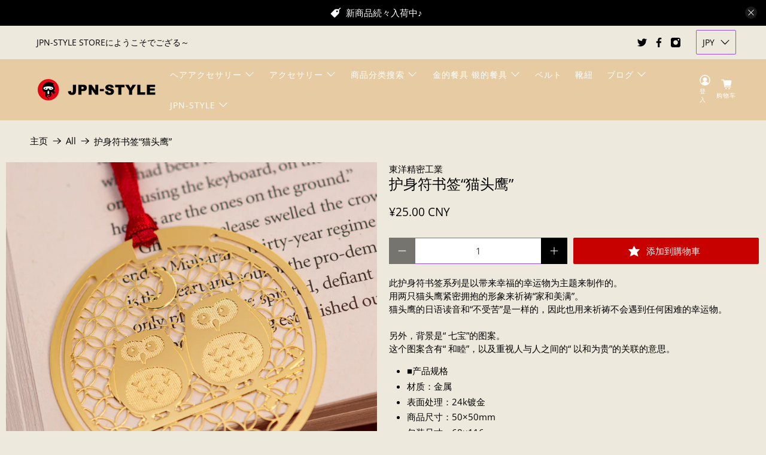

--- FILE ---
content_type: text/html; charset=utf-8
request_url: https://store.jpn-style.jp/zh-cn/products/4989364711196
body_size: 49197
content:


 <!doctype html>
<html lang="zh-CN">
<head> <meta charset="utf-8"> <meta http-equiv="cleartype" content="on"> <meta name="robots" content="index,follow"> <meta name="viewport" content="width=device-width,initial-scale=1"> <meta name="theme-color" content="#ede9dd"> <link rel="canonical" href="https://store.jpn-style.jp/zh-cn/products/4989364711196" /><title>【JPN-STYLE STORE】护身符书签“猫头鹰”</title> <link rel="preconnect dns-prefetch" href="https://fonts.shopifycdn.com" /> <link rel="preconnect dns-prefetch" href="https://cdn.shopify.com" /> <link rel="preconnect dns-prefetch" href="https://v.shopify.com" /> <link rel="preconnect dns-prefetch" href="https://cdn.shopifycloud.com" /> <link href="//store.jpn-style.jp/cdn/shop/t/22/assets/fancybox.css?v=30466120580444283401597114245" rel="stylesheet" type="text/css" media="all" /> <!-- Stylesheets for Flex "2.0.5" --> <link href="//store.jpn-style.jp/cdn/shop/t/22/assets/styles.scss.css?v=145901668445901813591759260117" rel="stylesheet" type="text/css" media="all" /> <script type="text/javascript" src="/services/javascripts/currencies.js" ></script> <script>
    

Shopify = window.Shopify || {};


window.theme = {
  info: {
    name: "Flex",
    version: "2.0.5"
  }
}


Currency = window.Currency || {};
Currency.show_multiple_currencies = true;
Currency.shop_currency = "JPY";
Currency.default_currency = "JPY";
Currency.display_format = "money_with_currency_format";
Currency.money_format = "¥{{amount}} CNY";
Currency.money_format_no_currency = "¥{{amount}}";
Currency.money_format_currency = "¥{{amount}} CNY";
Currency.native_multi_currency = true;



Window.theme = {};
Window.theme.allCountryOptionTags = "\u003coption value=\"Japan\" data-provinces=\"[[\u0026quot;Aichi\u0026quot;,\u0026quot;愛知縣\u0026quot;],[\u0026quot;Akita\u0026quot;,\u0026quot;秋田县\u0026quot;],[\u0026quot;Aomori\u0026quot;,\u0026quot;青森縣\u0026quot;],[\u0026quot;Chiba\u0026quot;,\u0026quot;千葉縣\u0026quot;],[\u0026quot;Ehime\u0026quot;,\u0026quot;爱媛县\u0026quot;],[\u0026quot;Fukui\u0026quot;,\u0026quot;福井縣\u0026quot;],[\u0026quot;Fukuoka\u0026quot;,\u0026quot;福冈县\u0026quot;],[\u0026quot;Fukushima\u0026quot;,\u0026quot;福岛县\u0026quot;],[\u0026quot;Gifu\u0026quot;,\u0026quot;岐阜县\u0026quot;],[\u0026quot;Gunma\u0026quot;,\u0026quot;群馬縣\u0026quot;],[\u0026quot;Hiroshima\u0026quot;,\u0026quot;广岛县\u0026quot;],[\u0026quot;Hokkaidō\u0026quot;,\u0026quot;北海道\u0026quot;],[\u0026quot;Hyōgo\u0026quot;,\u0026quot;兵库县\u0026quot;],[\u0026quot;Ibaraki\u0026quot;,\u0026quot;茨城縣\u0026quot;],[\u0026quot;Ishikawa\u0026quot;,\u0026quot;石川縣\u0026quot;],[\u0026quot;Iwate\u0026quot;,\u0026quot;岩手县\u0026quot;],[\u0026quot;Kagawa\u0026quot;,\u0026quot;香川县\u0026quot;],[\u0026quot;Kagoshima\u0026quot;,\u0026quot;鹿儿岛县\u0026quot;],[\u0026quot;Kanagawa\u0026quot;,\u0026quot;神奈川縣\u0026quot;],[\u0026quot;Kumamoto\u0026quot;,\u0026quot;熊本縣\u0026quot;],[\u0026quot;Kyōto\u0026quot;,\u0026quot;京都府\u0026quot;],[\u0026quot;Kōchi\u0026quot;,\u0026quot;高知县\u0026quot;],[\u0026quot;Mie\u0026quot;,\u0026quot;三重县\u0026quot;],[\u0026quot;Miyagi\u0026quot;,\u0026quot;宮城縣\u0026quot;],[\u0026quot;Miyazaki\u0026quot;,\u0026quot;宮崎縣\u0026quot;],[\u0026quot;Nagano\u0026quot;,\u0026quot;长野县\u0026quot;],[\u0026quot;Nagasaki\u0026quot;,\u0026quot;长崎县\u0026quot;],[\u0026quot;Nara\u0026quot;,\u0026quot;奈良县\u0026quot;],[\u0026quot;Niigata\u0026quot;,\u0026quot;新潟县\u0026quot;],[\u0026quot;Okayama\u0026quot;,\u0026quot;岡山縣\u0026quot;],[\u0026quot;Okinawa\u0026quot;,\u0026quot;沖繩縣\u0026quot;],[\u0026quot;Saga\u0026quot;,\u0026quot;佐贺县\u0026quot;],[\u0026quot;Saitama\u0026quot;,\u0026quot;埼玉縣\u0026quot;],[\u0026quot;Shiga\u0026quot;,\u0026quot;滋贺县\u0026quot;],[\u0026quot;Shimane\u0026quot;,\u0026quot;岛根县\u0026quot;],[\u0026quot;Shizuoka\u0026quot;,\u0026quot;靜岡縣\u0026quot;],[\u0026quot;Tochigi\u0026quot;,\u0026quot;栃木縣\u0026quot;],[\u0026quot;Tokushima\u0026quot;,\u0026quot;德岛县\u0026quot;],[\u0026quot;Tottori\u0026quot;,\u0026quot;鳥取縣\u0026quot;],[\u0026quot;Toyama\u0026quot;,\u0026quot;富山縣\u0026quot;],[\u0026quot;Tōkyō\u0026quot;,\u0026quot;東京都\u0026quot;],[\u0026quot;Wakayama\u0026quot;,\u0026quot;和歌山县\u0026quot;],[\u0026quot;Yamagata\u0026quot;,\u0026quot;山形县\u0026quot;],[\u0026quot;Yamaguchi\u0026quot;,\u0026quot;山口县\u0026quot;],[\u0026quot;Yamanashi\u0026quot;,\u0026quot;山梨县\u0026quot;],[\u0026quot;Ōita\u0026quot;,\u0026quot;大分县\u0026quot;],[\u0026quot;Ōsaka\u0026quot;,\u0026quot;大阪府\u0026quot;]]\"\u003e日本\u003c\/option\u003e\n\u003coption value=\"---\" data-provinces=\"[]\"\u003e---\u003c\/option\u003e\n\u003coption value=\"Bhutan\" data-provinces=\"[]\"\u003e不丹\u003c\/option\u003e\n\u003coption value=\"Timor Leste\" data-provinces=\"[]\"\u003e东帝汶\u003c\/option\u003e\n\u003coption value=\"China\" data-provinces=\"[[\u0026quot;Anhui\u0026quot;,\u0026quot;安徽省\u0026quot;],[\u0026quot;Beijing\u0026quot;,\u0026quot;北京市\u0026quot;],[\u0026quot;Chongqing\u0026quot;,\u0026quot;重庆市\u0026quot;],[\u0026quot;Fujian\u0026quot;,\u0026quot;福建省\u0026quot;],[\u0026quot;Gansu\u0026quot;,\u0026quot;甘肃省\u0026quot;],[\u0026quot;Guangdong\u0026quot;,\u0026quot;广东省\u0026quot;],[\u0026quot;Guangxi\u0026quot;,\u0026quot;广西壮族自治区\u0026quot;],[\u0026quot;Guizhou\u0026quot;,\u0026quot;贵州省\u0026quot;],[\u0026quot;Hainan\u0026quot;,\u0026quot;海南省\u0026quot;],[\u0026quot;Hebei\u0026quot;,\u0026quot;河北省\u0026quot;],[\u0026quot;Heilongjiang\u0026quot;,\u0026quot;黑龙江省\u0026quot;],[\u0026quot;Henan\u0026quot;,\u0026quot;河南省\u0026quot;],[\u0026quot;Hubei\u0026quot;,\u0026quot;湖北省\u0026quot;],[\u0026quot;Hunan\u0026quot;,\u0026quot;湖南省\u0026quot;],[\u0026quot;Inner Mongolia\u0026quot;,\u0026quot;内蒙古自治区\u0026quot;],[\u0026quot;Jiangsu\u0026quot;,\u0026quot;江苏省\u0026quot;],[\u0026quot;Jiangxi\u0026quot;,\u0026quot;江西省\u0026quot;],[\u0026quot;Jilin\u0026quot;,\u0026quot;吉林省\u0026quot;],[\u0026quot;Liaoning\u0026quot;,\u0026quot;辽宁省\u0026quot;],[\u0026quot;Ningxia\u0026quot;,\u0026quot;宁夏回族自治区\u0026quot;],[\u0026quot;Qinghai\u0026quot;,\u0026quot;青海省\u0026quot;],[\u0026quot;Shaanxi\u0026quot;,\u0026quot;陕西省\u0026quot;],[\u0026quot;Shandong\u0026quot;,\u0026quot;山东省\u0026quot;],[\u0026quot;Shanghai\u0026quot;,\u0026quot;上海市\u0026quot;],[\u0026quot;Shanxi\u0026quot;,\u0026quot;山西省\u0026quot;],[\u0026quot;Sichuan\u0026quot;,\u0026quot;四川省\u0026quot;],[\u0026quot;Tianjin\u0026quot;,\u0026quot;天津市\u0026quot;],[\u0026quot;Xinjiang\u0026quot;,\u0026quot;新疆维吾尔自治区\u0026quot;],[\u0026quot;Xizang\u0026quot;,\u0026quot;西藏自治区\u0026quot;],[\u0026quot;Yunnan\u0026quot;,\u0026quot;云南省\u0026quot;],[\u0026quot;Zhejiang\u0026quot;,\u0026quot;浙江省\u0026quot;]]\"\u003e中国\u003c\/option\u003e\n\u003coption value=\"Central African Republic\" data-provinces=\"[]\"\u003e中非共和国\u003c\/option\u003e\n\u003coption value=\"Denmark\" data-provinces=\"[]\"\u003e丹麦\u003c\/option\u003e\n\u003coption value=\"Ukraine\" data-provinces=\"[]\"\u003e乌克兰\u003c\/option\u003e\n\u003coption value=\"Uzbekistan\" data-provinces=\"[]\"\u003e乌兹别克斯坦\u003c\/option\u003e\n\u003coption value=\"Uganda\" data-provinces=\"[]\"\u003e乌干达\u003c\/option\u003e\n\u003coption value=\"Uruguay\" data-provinces=\"[[\u0026quot;Artigas\u0026quot;,\u0026quot;阿蒂加斯省\u0026quot;],[\u0026quot;Canelones\u0026quot;,\u0026quot;卡内洛内斯省\u0026quot;],[\u0026quot;Cerro Largo\u0026quot;,\u0026quot;塞罗拉尔戈省\u0026quot;],[\u0026quot;Colonia\u0026quot;,\u0026quot;科洛尼亚省\u0026quot;],[\u0026quot;Durazno\u0026quot;,\u0026quot;杜拉斯诺省\u0026quot;],[\u0026quot;Flores\u0026quot;,\u0026quot;弗洛雷斯省\u0026quot;],[\u0026quot;Florida\u0026quot;,\u0026quot;佛罗里达省\u0026quot;],[\u0026quot;Lavalleja\u0026quot;,\u0026quot;拉瓦耶哈省\u0026quot;],[\u0026quot;Maldonado\u0026quot;,\u0026quot;马尔多纳多省\u0026quot;],[\u0026quot;Montevideo\u0026quot;,\u0026quot;蒙得維的亞省\u0026quot;],[\u0026quot;Paysandú\u0026quot;,\u0026quot;派桑杜省\u0026quot;],[\u0026quot;Rivera\u0026quot;,\u0026quot;里韦拉省\u0026quot;],[\u0026quot;Rocha\u0026quot;,\u0026quot;罗恰省\u0026quot;],[\u0026quot;Río Negro\u0026quot;,\u0026quot;内格罗河省\u0026quot;],[\u0026quot;Salto\u0026quot;,\u0026quot;萨尔托省\u0026quot;],[\u0026quot;San José\u0026quot;,\u0026quot;圣何塞省\u0026quot;],[\u0026quot;Soriano\u0026quot;,\u0026quot;索里亚诺省\u0026quot;],[\u0026quot;Tacuarembó\u0026quot;,\u0026quot;塔夸伦博省\u0026quot;],[\u0026quot;Treinta y Tres\u0026quot;,\u0026quot;三十三人省\u0026quot;]]\"\u003e乌拉圭\u003c\/option\u003e\n\u003coption value=\"Chad\" data-provinces=\"[]\"\u003e乍得\u003c\/option\u003e\n\u003coption value=\"Yemen\" data-provinces=\"[]\"\u003e也门\u003c\/option\u003e\n\u003coption value=\"Armenia\" data-provinces=\"[]\"\u003e亚美尼亚\u003c\/option\u003e\n\u003coption value=\"Israel\" data-provinces=\"[]\"\u003e以色列\u003c\/option\u003e\n\u003coption value=\"Iraq\" data-provinces=\"[]\"\u003e伊拉克\u003c\/option\u003e\n\u003coption value=\"Belize\" data-provinces=\"[]\"\u003e伯利兹\u003c\/option\u003e\n\u003coption value=\"Cape Verde\" data-provinces=\"[]\"\u003e佛得角\u003c\/option\u003e\n\u003coption value=\"Russia\" data-provinces=\"[[\u0026quot;Altai Krai\u0026quot;,\u0026quot;阿尔泰边疆区\u0026quot;],[\u0026quot;Altai Republic\u0026quot;,\u0026quot;阿尔泰共和国\u0026quot;],[\u0026quot;Amur Oblast\u0026quot;,\u0026quot;阿穆尔州\u0026quot;],[\u0026quot;Arkhangelsk Oblast\u0026quot;,\u0026quot;阿尔汉格尔斯克州\u0026quot;],[\u0026quot;Astrakhan Oblast\u0026quot;,\u0026quot;阿斯特拉罕州\u0026quot;],[\u0026quot;Belgorod Oblast\u0026quot;,\u0026quot;别尔哥罗德州\u0026quot;],[\u0026quot;Bryansk Oblast\u0026quot;,\u0026quot;布良斯克州\u0026quot;],[\u0026quot;Chechen Republic\u0026quot;,\u0026quot;车臣共和国\u0026quot;],[\u0026quot;Chelyabinsk Oblast\u0026quot;,\u0026quot;车里雅宾斯克州\u0026quot;],[\u0026quot;Chukotka Autonomous Okrug\u0026quot;,\u0026quot;楚科奇自治区\u0026quot;],[\u0026quot;Chuvash Republic\u0026quot;,\u0026quot;楚瓦什共和国\u0026quot;],[\u0026quot;Irkutsk Oblast\u0026quot;,\u0026quot;伊尔库茨克州\u0026quot;],[\u0026quot;Ivanovo Oblast\u0026quot;,\u0026quot;伊万诺沃州\u0026quot;],[\u0026quot;Jewish Autonomous Oblast\u0026quot;,\u0026quot;犹太自治州\u0026quot;],[\u0026quot;Kabardino-Balkarian Republic\u0026quot;,\u0026quot;卡巴爾達-巴爾卡爾共和國\u0026quot;],[\u0026quot;Kaliningrad Oblast\u0026quot;,\u0026quot;加里宁格勒州\u0026quot;],[\u0026quot;Kaluga Oblast\u0026quot;,\u0026quot;卡卢加州\u0026quot;],[\u0026quot;Kamchatka Krai\u0026quot;,\u0026quot;堪察加邊疆區\u0026quot;],[\u0026quot;Karachay–Cherkess Republic\u0026quot;,\u0026quot;卡拉恰伊-切尔克斯共和国\u0026quot;],[\u0026quot;Kemerovo Oblast\u0026quot;,\u0026quot;科麦罗沃州\u0026quot;],[\u0026quot;Khabarovsk Krai\u0026quot;,\u0026quot;哈巴罗夫斯克边疆区\u0026quot;],[\u0026quot;Khanty-Mansi Autonomous Okrug\u0026quot;,\u0026quot;汉特-曼西自治区\u0026quot;],[\u0026quot;Kirov Oblast\u0026quot;,\u0026quot;基洛夫州\u0026quot;],[\u0026quot;Komi Republic\u0026quot;,\u0026quot;科米共和国\u0026quot;],[\u0026quot;Kostroma Oblast\u0026quot;,\u0026quot;科斯特罗马州\u0026quot;],[\u0026quot;Krasnodar Krai\u0026quot;,\u0026quot;克拉斯诺达尔边疆区\u0026quot;],[\u0026quot;Krasnoyarsk Krai\u0026quot;,\u0026quot;克拉斯諾亞爾斯克邊疆區\u0026quot;],[\u0026quot;Kurgan Oblast\u0026quot;,\u0026quot;库尔干州\u0026quot;],[\u0026quot;Kursk Oblast\u0026quot;,\u0026quot;库尔斯克州\u0026quot;],[\u0026quot;Leningrad Oblast\u0026quot;,\u0026quot;列宁格勒州\u0026quot;],[\u0026quot;Lipetsk Oblast\u0026quot;,\u0026quot;利佩茨克州\u0026quot;],[\u0026quot;Magadan Oblast\u0026quot;,\u0026quot;马加丹州\u0026quot;],[\u0026quot;Mari El Republic\u0026quot;,\u0026quot;马里埃尔共和国\u0026quot;],[\u0026quot;Moscow\u0026quot;,\u0026quot;莫斯科\u0026quot;],[\u0026quot;Moscow Oblast\u0026quot;,\u0026quot;莫斯科州\u0026quot;],[\u0026quot;Murmansk Oblast\u0026quot;,\u0026quot;摩爾曼斯克州\u0026quot;],[\u0026quot;Nizhny Novgorod Oblast\u0026quot;,\u0026quot;下诺夫哥罗德州\u0026quot;],[\u0026quot;Novgorod Oblast\u0026quot;,\u0026quot;諾夫哥羅德州\u0026quot;],[\u0026quot;Novosibirsk Oblast\u0026quot;,\u0026quot;新西伯利亚州\u0026quot;],[\u0026quot;Omsk Oblast\u0026quot;,\u0026quot;鄂木斯克州\u0026quot;],[\u0026quot;Orenburg Oblast\u0026quot;,\u0026quot;奧倫堡州\u0026quot;],[\u0026quot;Oryol Oblast\u0026quot;,\u0026quot;奥廖尔州\u0026quot;],[\u0026quot;Penza Oblast\u0026quot;,\u0026quot;奔萨州\u0026quot;],[\u0026quot;Perm Krai\u0026quot;,\u0026quot;彼爾姆邊疆區\u0026quot;],[\u0026quot;Primorsky Krai\u0026quot;,\u0026quot;滨海边疆区\u0026quot;],[\u0026quot;Pskov Oblast\u0026quot;,\u0026quot;普斯科夫州\u0026quot;],[\u0026quot;Republic of Adygeya\u0026quot;,\u0026quot;阿迪格共和国\u0026quot;],[\u0026quot;Republic of Bashkortostan\u0026quot;,\u0026quot;巴什科尔托斯坦共和国\u0026quot;],[\u0026quot;Republic of Buryatia\u0026quot;,\u0026quot;布里亞特共和國\u0026quot;],[\u0026quot;Republic of Dagestan\u0026quot;,\u0026quot;达吉斯坦共和国\u0026quot;],[\u0026quot;Republic of Ingushetia\u0026quot;,\u0026quot;印古什共和国\u0026quot;],[\u0026quot;Republic of Kalmykia\u0026quot;,\u0026quot;卡尔梅克共和国\u0026quot;],[\u0026quot;Republic of Karelia\u0026quot;,\u0026quot;卡累利阿共和国\u0026quot;],[\u0026quot;Republic of Khakassia\u0026quot;,\u0026quot;哈卡斯共和国\u0026quot;],[\u0026quot;Republic of Mordovia\u0026quot;,\u0026quot;莫尔多瓦共和国\u0026quot;],[\u0026quot;Republic of North Ossetia–Alania\u0026quot;,\u0026quot;北奥塞梯-阿兰共和国\u0026quot;],[\u0026quot;Republic of Tatarstan\u0026quot;,\u0026quot;鞑靼斯坦共和国\u0026quot;],[\u0026quot;Rostov Oblast\u0026quot;,\u0026quot;罗斯托夫州\u0026quot;],[\u0026quot;Ryazan Oblast\u0026quot;,\u0026quot;梁赞州\u0026quot;],[\u0026quot;Saint Petersburg\u0026quot;,\u0026quot;圣彼得堡\u0026quot;],[\u0026quot;Sakha Republic (Yakutia)\u0026quot;,\u0026quot;萨哈共和国\u0026quot;],[\u0026quot;Sakhalin Oblast\u0026quot;,\u0026quot;萨哈林州\u0026quot;],[\u0026quot;Samara Oblast\u0026quot;,\u0026quot;萨马拉州\u0026quot;],[\u0026quot;Saratov Oblast\u0026quot;,\u0026quot;萨拉托夫州\u0026quot;],[\u0026quot;Smolensk Oblast\u0026quot;,\u0026quot;斯摩棱斯克州\u0026quot;],[\u0026quot;Stavropol Krai\u0026quot;,\u0026quot;斯塔夫罗波尔边疆区\u0026quot;],[\u0026quot;Sverdlovsk Oblast\u0026quot;,\u0026quot;斯維爾德洛夫斯克州\u0026quot;],[\u0026quot;Tambov Oblast\u0026quot;,\u0026quot;坦波夫州\u0026quot;],[\u0026quot;Tomsk Oblast\u0026quot;,\u0026quot;托木斯克州\u0026quot;],[\u0026quot;Tula Oblast\u0026quot;,\u0026quot;图拉州\u0026quot;],[\u0026quot;Tver Oblast\u0026quot;,\u0026quot;特维尔州\u0026quot;],[\u0026quot;Tyumen Oblast\u0026quot;,\u0026quot;秋明州\u0026quot;],[\u0026quot;Tyva Republic\u0026quot;,\u0026quot;图瓦共和国\u0026quot;],[\u0026quot;Udmurtia\u0026quot;,\u0026quot;乌德穆尔特共和国\u0026quot;],[\u0026quot;Ulyanovsk Oblast\u0026quot;,\u0026quot;乌里扬诺夫斯克州\u0026quot;],[\u0026quot;Vladimir Oblast\u0026quot;,\u0026quot;弗拉基米尔州\u0026quot;],[\u0026quot;Volgograd Oblast\u0026quot;,\u0026quot;伏尔加格勒州\u0026quot;],[\u0026quot;Vologda Oblast\u0026quot;,\u0026quot;沃洛格达州\u0026quot;],[\u0026quot;Voronezh Oblast\u0026quot;,\u0026quot;沃罗涅日州\u0026quot;],[\u0026quot;Yamalo-Nenets Autonomous Okrug\u0026quot;,\u0026quot;亚马尔-涅涅茨自治区\u0026quot;],[\u0026quot;Yaroslavl Oblast\u0026quot;,\u0026quot;雅羅斯拉夫爾州\u0026quot;],[\u0026quot;Zabaykalsky Krai\u0026quot;,\u0026quot;外貝加爾邊疆區\u0026quot;]]\"\u003e俄罗斯\u003c\/option\u003e\n\u003coption value=\"Bulgaria\" data-provinces=\"[]\"\u003e保加利亚\u003c\/option\u003e\n\u003coption value=\"Croatia\" data-provinces=\"[]\"\u003e克罗地亚\u003c\/option\u003e\n\u003coption value=\"Gambia\" data-provinces=\"[]\"\u003e冈比亚\u003c\/option\u003e\n\u003coption value=\"Iceland\" data-provinces=\"[]\"\u003e冰岛\u003c\/option\u003e\n\u003coption value=\"Guinea\" data-provinces=\"[]\"\u003e几内亚\u003c\/option\u003e\n\u003coption value=\"Guinea Bissau\" data-provinces=\"[]\"\u003e几内亚比绍\u003c\/option\u003e\n\u003coption value=\"Liechtenstein\" data-provinces=\"[]\"\u003e列支敦士登\u003c\/option\u003e\n\u003coption value=\"Congo\" data-provinces=\"[]\"\u003e刚果（布）\u003c\/option\u003e\n\u003coption value=\"Congo, The Democratic Republic Of The\" data-provinces=\"[]\"\u003e刚果（金）\u003c\/option\u003e\n\u003coption value=\"Libyan Arab Jamahiriya\" data-provinces=\"[]\"\u003e利比亚\u003c\/option\u003e\n\u003coption value=\"Liberia\" data-provinces=\"[]\"\u003e利比里亚\u003c\/option\u003e\n\u003coption value=\"Canada\" data-provinces=\"[[\u0026quot;Alberta\u0026quot;,\u0026quot;艾伯塔\u0026quot;],[\u0026quot;British Columbia\u0026quot;,\u0026quot;不列颠哥伦比亚\u0026quot;],[\u0026quot;Manitoba\u0026quot;,\u0026quot;曼尼托巴\u0026quot;],[\u0026quot;New Brunswick\u0026quot;,\u0026quot;新不倫瑞克\u0026quot;],[\u0026quot;Newfoundland and Labrador\u0026quot;,\u0026quot;紐芬蘭與拉布拉多\u0026quot;],[\u0026quot;Northwest Territories\u0026quot;,\u0026quot;西北地区\u0026quot;],[\u0026quot;Nova Scotia\u0026quot;,\u0026quot;新斯科舍\u0026quot;],[\u0026quot;Nunavut\u0026quot;,\u0026quot;努納武特\u0026quot;],[\u0026quot;Ontario\u0026quot;,\u0026quot;安大略\u0026quot;],[\u0026quot;Prince Edward Island\u0026quot;,\u0026quot;愛德華王子島\u0026quot;],[\u0026quot;Quebec\u0026quot;,\u0026quot;魁北克\u0026quot;],[\u0026quot;Saskatchewan\u0026quot;,\u0026quot;薩斯喀徹溫\u0026quot;],[\u0026quot;Yukon\u0026quot;,\u0026quot;育空\u0026quot;]]\"\u003e加拿大\u003c\/option\u003e\n\u003coption value=\"Ghana\" data-provinces=\"[]\"\u003e加纳\u003c\/option\u003e\n\u003coption value=\"Gabon\" data-provinces=\"[]\"\u003e加蓬\u003c\/option\u003e\n\u003coption value=\"Hungary\" data-provinces=\"[]\"\u003e匈牙利\u003c\/option\u003e\n\u003coption value=\"North Macedonia\" data-provinces=\"[]\"\u003e北马其顿\u003c\/option\u003e\n\u003coption value=\"South Georgia And The South Sandwich Islands\" data-provinces=\"[]\"\u003e南乔治亚和南桑威奇群岛\u003c\/option\u003e\n\u003coption value=\"South Sudan\" data-provinces=\"[]\"\u003e南苏丹\u003c\/option\u003e\n\u003coption value=\"South Africa\" data-provinces=\"[[\u0026quot;Eastern Cape\u0026quot;,\u0026quot;東開普省\u0026quot;],[\u0026quot;Free State\u0026quot;,\u0026quot;自由邦省\u0026quot;],[\u0026quot;Gauteng\u0026quot;,\u0026quot;豪登省\u0026quot;],[\u0026quot;KwaZulu-Natal\u0026quot;,\u0026quot;夸祖魯-納塔爾省\u0026quot;],[\u0026quot;Limpopo\u0026quot;,\u0026quot;林波波省\u0026quot;],[\u0026quot;Mpumalanga\u0026quot;,\u0026quot;普馬蘭加省\u0026quot;],[\u0026quot;North West\u0026quot;,\u0026quot;西北省\u0026quot;],[\u0026quot;Northern Cape\u0026quot;,\u0026quot;北開普省\u0026quot;],[\u0026quot;Western Cape\u0026quot;,\u0026quot;西開普省\u0026quot;]]\"\u003e南非\u003c\/option\u003e\n\u003coption value=\"Botswana\" data-provinces=\"[]\"\u003e博茨瓦纳\u003c\/option\u003e\n\u003coption value=\"Qatar\" data-provinces=\"[]\"\u003e卡塔尔\u003c\/option\u003e\n\u003coption value=\"Rwanda\" data-provinces=\"[]\"\u003e卢旺达\u003c\/option\u003e\n\u003coption value=\"Luxembourg\" data-provinces=\"[]\"\u003e卢森堡\u003c\/option\u003e\n\u003coption value=\"India\" data-provinces=\"[[\u0026quot;Andaman and Nicobar Islands\u0026quot;,\u0026quot;安达曼-尼科巴群岛\u0026quot;],[\u0026quot;Andhra Pradesh\u0026quot;,\u0026quot;安得拉邦\u0026quot;],[\u0026quot;Arunachal Pradesh\u0026quot;,\u0026quot;阿鲁纳恰尔邦\u0026quot;],[\u0026quot;Assam\u0026quot;,\u0026quot;阿萨姆邦\u0026quot;],[\u0026quot;Bihar\u0026quot;,\u0026quot;比哈尔邦\u0026quot;],[\u0026quot;Chandigarh\u0026quot;,\u0026quot;昌迪加尔\u0026quot;],[\u0026quot;Chhattisgarh\u0026quot;,\u0026quot;恰蒂斯加尔邦\u0026quot;],[\u0026quot;Dadra and Nagar Haveli\u0026quot;,\u0026quot;达德拉-纳加尔哈维利\u0026quot;],[\u0026quot;Daman and Diu\u0026quot;,\u0026quot;达曼-第乌\u0026quot;],[\u0026quot;Delhi\u0026quot;,\u0026quot;德里\u0026quot;],[\u0026quot;Goa\u0026quot;,\u0026quot;果阿邦\u0026quot;],[\u0026quot;Gujarat\u0026quot;,\u0026quot;古吉拉特邦\u0026quot;],[\u0026quot;Haryana\u0026quot;,\u0026quot;哈里亚纳邦\u0026quot;],[\u0026quot;Himachal Pradesh\u0026quot;,\u0026quot;喜马偕尔邦\u0026quot;],[\u0026quot;Jammu and Kashmir\u0026quot;,\u0026quot;查谟－克什米尔邦\u0026quot;],[\u0026quot;Jharkhand\u0026quot;,\u0026quot;贾坎德邦\u0026quot;],[\u0026quot;Karnataka\u0026quot;,\u0026quot;卡纳塔克邦\u0026quot;],[\u0026quot;Kerala\u0026quot;,\u0026quot;喀拉拉邦\u0026quot;],[\u0026quot;Ladakh\u0026quot;,\u0026quot;Ladakh\u0026quot;],[\u0026quot;Lakshadweep\u0026quot;,\u0026quot;拉克沙群島\u0026quot;],[\u0026quot;Madhya Pradesh\u0026quot;,\u0026quot;中央邦\u0026quot;],[\u0026quot;Maharashtra\u0026quot;,\u0026quot;马哈拉施特拉邦\u0026quot;],[\u0026quot;Manipur\u0026quot;,\u0026quot;曼尼普尔邦\u0026quot;],[\u0026quot;Meghalaya\u0026quot;,\u0026quot;梅加拉亚邦\u0026quot;],[\u0026quot;Mizoram\u0026quot;,\u0026quot;米佐拉姆邦\u0026quot;],[\u0026quot;Nagaland\u0026quot;,\u0026quot;那加兰邦\u0026quot;],[\u0026quot;Odisha\u0026quot;,\u0026quot;奥里萨邦\u0026quot;],[\u0026quot;Puducherry\u0026quot;,\u0026quot;本地治里\u0026quot;],[\u0026quot;Punjab\u0026quot;,\u0026quot;旁遮普邦\u0026quot;],[\u0026quot;Rajasthan\u0026quot;,\u0026quot;拉贾斯坦邦\u0026quot;],[\u0026quot;Sikkim\u0026quot;,\u0026quot;锡金邦\u0026quot;],[\u0026quot;Tamil Nadu\u0026quot;,\u0026quot;泰米尔纳德邦\u0026quot;],[\u0026quot;Telangana\u0026quot;,\u0026quot;特伦甘纳邦\u0026quot;],[\u0026quot;Tripura\u0026quot;,\u0026quot;特里普拉邦\u0026quot;],[\u0026quot;Uttar Pradesh\u0026quot;,\u0026quot;北方邦\u0026quot;],[\u0026quot;Uttarakhand\u0026quot;,\u0026quot;北阿坎德邦\u0026quot;],[\u0026quot;West Bengal\u0026quot;,\u0026quot;西孟加拉邦\u0026quot;]]\"\u003e印度\u003c\/option\u003e\n\u003coption value=\"Indonesia\" data-provinces=\"[[\u0026quot;Aceh\u0026quot;,\u0026quot;亞齊\u0026quot;],[\u0026quot;Bali\u0026quot;,\u0026quot;Bali\u0026quot;],[\u0026quot;Bangka Belitung\u0026quot;,\u0026quot;邦加-勿里洞省\u0026quot;],[\u0026quot;Banten\u0026quot;,\u0026quot;万丹省\u0026quot;],[\u0026quot;Bengkulu\u0026quot;,\u0026quot;明古魯省\u0026quot;],[\u0026quot;Gorontalo\u0026quot;,\u0026quot;哥伦打洛省\u0026quot;],[\u0026quot;Jakarta\u0026quot;,\u0026quot;雅加达\u0026quot;],[\u0026quot;Jambi\u0026quot;,\u0026quot;占碑省\u0026quot;],[\u0026quot;Jawa Barat\u0026quot;,\u0026quot;西爪哇省\u0026quot;],[\u0026quot;Jawa Tengah\u0026quot;,\u0026quot;中爪哇省\u0026quot;],[\u0026quot;Jawa Timur\u0026quot;,\u0026quot;东爪哇省\u0026quot;],[\u0026quot;Kalimantan Barat\u0026quot;,\u0026quot;西加里曼丹省\u0026quot;],[\u0026quot;Kalimantan Selatan\u0026quot;,\u0026quot;南加里曼丹省\u0026quot;],[\u0026quot;Kalimantan Tengah\u0026quot;,\u0026quot;中加里曼丹省\u0026quot;],[\u0026quot;Kalimantan Timur\u0026quot;,\u0026quot;東加里曼丹省\u0026quot;],[\u0026quot;Kalimantan Utara\u0026quot;,\u0026quot;北加里曼丹省\u0026quot;],[\u0026quot;Kepulauan Riau\u0026quot;,\u0026quot;廖内群岛省\u0026quot;],[\u0026quot;Lampung\u0026quot;,\u0026quot;楠榜省\u0026quot;],[\u0026quot;Maluku\u0026quot;,\u0026quot;马鲁古省\u0026quot;],[\u0026quot;Maluku Utara\u0026quot;,\u0026quot;北马鲁古省\u0026quot;],[\u0026quot;North Sumatra\u0026quot;,\u0026quot;北苏门答腊省\u0026quot;],[\u0026quot;Nusa Tenggara Barat\u0026quot;,\u0026quot;西努沙登加拉省\u0026quot;],[\u0026quot;Nusa Tenggara Timur\u0026quot;,\u0026quot;東努沙登加拉省\u0026quot;],[\u0026quot;Papua\u0026quot;,\u0026quot;巴布亚省\u0026quot;],[\u0026quot;Papua Barat\u0026quot;,\u0026quot;西巴布亞省\u0026quot;],[\u0026quot;Riau\u0026quot;,\u0026quot;廖內省\u0026quot;],[\u0026quot;South Sumatra\u0026quot;,\u0026quot;南苏门答腊省\u0026quot;],[\u0026quot;Sulawesi Barat\u0026quot;,\u0026quot;西苏拉威西省\u0026quot;],[\u0026quot;Sulawesi Selatan\u0026quot;,\u0026quot;南苏拉威西省\u0026quot;],[\u0026quot;Sulawesi Tengah\u0026quot;,\u0026quot;中苏拉威西省\u0026quot;],[\u0026quot;Sulawesi Tenggara\u0026quot;,\u0026quot;东南苏拉威西省\u0026quot;],[\u0026quot;Sulawesi Utara\u0026quot;,\u0026quot;北苏拉威西省\u0026quot;],[\u0026quot;West Sumatra\u0026quot;,\u0026quot;西苏门答腊省\u0026quot;],[\u0026quot;Yogyakarta\u0026quot;,\u0026quot;日惹特区\u0026quot;]]\"\u003e印度尼西亚\u003c\/option\u003e\n\u003coption value=\"Guatemala\" data-provinces=\"[[\u0026quot;Alta Verapaz\u0026quot;,\u0026quot;上維拉帕斯省\u0026quot;],[\u0026quot;Baja Verapaz\u0026quot;,\u0026quot;下維拉帕斯省\u0026quot;],[\u0026quot;Chimaltenango\u0026quot;,\u0026quot;奇馬爾特南戈省\u0026quot;],[\u0026quot;Chiquimula\u0026quot;,\u0026quot;奇基穆拉省\u0026quot;],[\u0026quot;El Progreso\u0026quot;,\u0026quot;普羅格雷索省\u0026quot;],[\u0026quot;Escuintla\u0026quot;,\u0026quot;埃斯昆特拉省\u0026quot;],[\u0026quot;Guatemala\u0026quot;,\u0026quot;瓜地馬拉省\u0026quot;],[\u0026quot;Huehuetenango\u0026quot;,\u0026quot;韋韋特南戈省\u0026quot;],[\u0026quot;Izabal\u0026quot;,\u0026quot;伊薩瓦爾省\u0026quot;],[\u0026quot;Jalapa\u0026quot;,\u0026quot;哈拉帕省\u0026quot;],[\u0026quot;Jutiapa\u0026quot;,\u0026quot;胡蒂亞帕省\u0026quot;],[\u0026quot;Petén\u0026quot;,\u0026quot;貝登省\u0026quot;],[\u0026quot;Quetzaltenango\u0026quot;,\u0026quot;克薩爾特南戈省\u0026quot;],[\u0026quot;Quiché\u0026quot;,\u0026quot;基切省\u0026quot;],[\u0026quot;Retalhuleu\u0026quot;,\u0026quot;雷塔盧萊烏省\u0026quot;],[\u0026quot;Sacatepéquez\u0026quot;,\u0026quot;薩卡特佩克斯省\u0026quot;],[\u0026quot;San Marcos\u0026quot;,\u0026quot;聖馬科斯省\u0026quot;],[\u0026quot;Santa Rosa\u0026quot;,\u0026quot;聖羅薩省\u0026quot;],[\u0026quot;Sololá\u0026quot;,\u0026quot;索洛拉省\u0026quot;],[\u0026quot;Suchitepéquez\u0026quot;,\u0026quot;蘇奇特佩克斯省\u0026quot;],[\u0026quot;Totonicapán\u0026quot;,\u0026quot;托托尼卡潘省\u0026quot;],[\u0026quot;Zacapa\u0026quot;,\u0026quot;薩卡帕省\u0026quot;]]\"\u003e危地马拉\u003c\/option\u003e\n\u003coption value=\"Ecuador\" data-provinces=\"[]\"\u003e厄瓜多尔\u003c\/option\u003e\n\u003coption value=\"Eritrea\" data-provinces=\"[]\"\u003e厄立特里亚\u003c\/option\u003e\n\u003coption value=\"Taiwan\" data-provinces=\"[]\"\u003e台湾\u003c\/option\u003e\n\u003coption value=\"Kyrgyzstan\" data-provinces=\"[]\"\u003e吉尔吉斯斯坦\u003c\/option\u003e\n\u003coption value=\"Djibouti\" data-provinces=\"[]\"\u003e吉布提\u003c\/option\u003e\n\u003coption value=\"Kazakhstan\" data-provinces=\"[]\"\u003e哈萨克斯坦\u003c\/option\u003e\n\u003coption value=\"Colombia\" data-provinces=\"[[\u0026quot;Amazonas\u0026quot;,\u0026quot;亚马孙省\u0026quot;],[\u0026quot;Antioquia\u0026quot;,\u0026quot;安蒂奥基亚省\u0026quot;],[\u0026quot;Arauca\u0026quot;,\u0026quot;阿劳卡省\u0026quot;],[\u0026quot;Atlántico\u0026quot;,\u0026quot;大西洋省\u0026quot;],[\u0026quot;Bogotá, D.C.\u0026quot;,\u0026quot;波哥大\u0026quot;],[\u0026quot;Bolívar\u0026quot;,\u0026quot;玻利瓦尔省\u0026quot;],[\u0026quot;Boyacá\u0026quot;,\u0026quot;博亚卡省\u0026quot;],[\u0026quot;Caldas\u0026quot;,\u0026quot;卡尔达斯省\u0026quot;],[\u0026quot;Caquetá\u0026quot;,\u0026quot;卡克塔省\u0026quot;],[\u0026quot;Casanare\u0026quot;,\u0026quot;卡萨纳雷省\u0026quot;],[\u0026quot;Cauca\u0026quot;,\u0026quot;考卡省\u0026quot;],[\u0026quot;Cesar\u0026quot;,\u0026quot;塞萨尔省\u0026quot;],[\u0026quot;Chocó\u0026quot;,\u0026quot;乔科省\u0026quot;],[\u0026quot;Cundinamarca\u0026quot;,\u0026quot;昆迪納馬卡省\u0026quot;],[\u0026quot;Córdoba\u0026quot;,\u0026quot;科爾多瓦省 (哥倫比亞)\u0026quot;],[\u0026quot;Guainía\u0026quot;,\u0026quot;瓜伊尼亚省\u0026quot;],[\u0026quot;Guaviare\u0026quot;,\u0026quot;瓜维亚雷省\u0026quot;],[\u0026quot;Huila\u0026quot;,\u0026quot;乌伊拉省\u0026quot;],[\u0026quot;La Guajira\u0026quot;,\u0026quot;瓜希拉省\u0026quot;],[\u0026quot;Magdalena\u0026quot;,\u0026quot;马格达莱纳省\u0026quot;],[\u0026quot;Meta\u0026quot;,\u0026quot;梅塔省\u0026quot;],[\u0026quot;Nariño\u0026quot;,\u0026quot;纳里尼奥省\u0026quot;],[\u0026quot;Norte de Santander\u0026quot;,\u0026quot;北桑坦德省\u0026quot;],[\u0026quot;Putumayo\u0026quot;,\u0026quot;普图马约省\u0026quot;],[\u0026quot;Quindío\u0026quot;,\u0026quot;金迪奥省\u0026quot;],[\u0026quot;Risaralda\u0026quot;,\u0026quot;里萨拉尔达省\u0026quot;],[\u0026quot;San Andrés, Providencia y Santa Catalina\u0026quot;,\u0026quot;聖安德列斯-普羅維登西亞和聖卡塔利娜群島省\u0026quot;],[\u0026quot;Santander\u0026quot;,\u0026quot;桑坦德省\u0026quot;],[\u0026quot;Sucre\u0026quot;,\u0026quot;苏克雷省\u0026quot;],[\u0026quot;Tolima\u0026quot;,\u0026quot;托利马省\u0026quot;],[\u0026quot;Valle del Cauca\u0026quot;,\u0026quot;考卡山谷省\u0026quot;],[\u0026quot;Vaupés\u0026quot;,\u0026quot;沃佩斯省\u0026quot;],[\u0026quot;Vichada\u0026quot;,\u0026quot;比查达省\u0026quot;]]\"\u003e哥伦比亚\u003c\/option\u003e\n\u003coption value=\"Costa Rica\" data-provinces=\"[[\u0026quot;Alajuela\u0026quot;,\u0026quot;阿拉胡埃拉省\u0026quot;],[\u0026quot;Cartago\u0026quot;,\u0026quot;卡塔戈省\u0026quot;],[\u0026quot;Guanacaste\u0026quot;,\u0026quot;瓜纳卡斯特省\u0026quot;],[\u0026quot;Heredia\u0026quot;,\u0026quot;埃雷迪亚省\u0026quot;],[\u0026quot;Limón\u0026quot;,\u0026quot;利蒙省\u0026quot;],[\u0026quot;Puntarenas\u0026quot;,\u0026quot;蓬塔雷纳斯省\u0026quot;],[\u0026quot;San José\u0026quot;,\u0026quot;圣何塞省\u0026quot;]]\"\u003e哥斯达黎加\u003c\/option\u003e\n\u003coption value=\"Republic of Cameroon\" data-provinces=\"[]\"\u003e喀麦隆\u003c\/option\u003e\n\u003coption value=\"Tuvalu\" data-provinces=\"[]\"\u003e图瓦卢\u003c\/option\u003e\n\u003coption value=\"Turkmenistan\" data-provinces=\"[]\"\u003e土库曼斯坦\u003c\/option\u003e\n\u003coption value=\"Turkey\" data-provinces=\"[]\"\u003e土耳其\u003c\/option\u003e\n\u003coption value=\"Saint Lucia\" data-provinces=\"[]\"\u003e圣卢西亚\u003c\/option\u003e\n\u003coption value=\"Saint Kitts And Nevis\" data-provinces=\"[]\"\u003e圣基茨和尼维斯\u003c\/option\u003e\n\u003coption value=\"Sao Tome And Principe\" data-provinces=\"[]\"\u003e圣多美和普林西比\u003c\/option\u003e\n\u003coption value=\"Saint Barthélemy\" data-provinces=\"[]\"\u003e圣巴泰勒米\u003c\/option\u003e\n\u003coption value=\"St. Vincent\" data-provinces=\"[]\"\u003e圣文森特和格林纳丁斯\u003c\/option\u003e\n\u003coption value=\"Saint Pierre And Miquelon\" data-provinces=\"[]\"\u003e圣皮埃尔和密克隆群岛\u003c\/option\u003e\n\u003coption value=\"Christmas Island\" data-provinces=\"[]\"\u003e圣诞岛\u003c\/option\u003e\n\u003coption value=\"Saint Helena\" data-provinces=\"[]\"\u003e圣赫勒拿\u003c\/option\u003e\n\u003coption value=\"San Marino\" data-provinces=\"[]\"\u003e圣马力诺\u003c\/option\u003e\n\u003coption value=\"Guyana\" data-provinces=\"[]\"\u003e圭亚那\u003c\/option\u003e\n\u003coption value=\"Tanzania, United Republic Of\" data-provinces=\"[]\"\u003e坦桑尼亚\u003c\/option\u003e\n\u003coption value=\"Egypt\" data-provinces=\"[[\u0026quot;6th of October\u0026quot;,\u0026quot;10 月 6 日\u0026quot;],[\u0026quot;Al Sharqia\u0026quot;,\u0026quot;東部省\u0026quot;],[\u0026quot;Alexandria\u0026quot;,\u0026quot;亞歷山大省\u0026quot;],[\u0026quot;Aswan\u0026quot;,\u0026quot;阿斯旺省\u0026quot;],[\u0026quot;Asyut\u0026quot;,\u0026quot;艾斯尤特省\u0026quot;],[\u0026quot;Beheira\u0026quot;,\u0026quot;布海拉省\u0026quot;],[\u0026quot;Beni Suef\u0026quot;,\u0026quot;贝尼苏韦夫省\u0026quot;],[\u0026quot;Cairo\u0026quot;,\u0026quot;开罗省\u0026quot;],[\u0026quot;Dakahlia\u0026quot;,\u0026quot;代蓋赫利耶省\u0026quot;],[\u0026quot;Damietta\u0026quot;,\u0026quot;杜姆亞特省\u0026quot;],[\u0026quot;Faiyum\u0026quot;,\u0026quot;法尤姆省\u0026quot;],[\u0026quot;Gharbia\u0026quot;,\u0026quot;西部省\u0026quot;],[\u0026quot;Giza\u0026quot;,\u0026quot;吉薩省\u0026quot;],[\u0026quot;Helwan\u0026quot;,\u0026quot;赫勒万\u0026quot;],[\u0026quot;Ismailia\u0026quot;,\u0026quot;伊斯梅利亚省\u0026quot;],[\u0026quot;Kafr el-Sheikh\u0026quot;,\u0026quot;謝赫村省\u0026quot;],[\u0026quot;Luxor\u0026quot;,\u0026quot;盧克索省\u0026quot;],[\u0026quot;Matrouh\u0026quot;,\u0026quot;馬特魯省\u0026quot;],[\u0026quot;Minya\u0026quot;,\u0026quot;明亞省\u0026quot;],[\u0026quot;Monufia\u0026quot;,\u0026quot;米努夫省\u0026quot;],[\u0026quot;New Valley\u0026quot;,\u0026quot;新河谷省\u0026quot;],[\u0026quot;North Sinai\u0026quot;,\u0026quot;北西奈省\u0026quot;],[\u0026quot;Port Said\u0026quot;,\u0026quot;塞得港省\u0026quot;],[\u0026quot;Qalyubia\u0026quot;,\u0026quot;蓋盧比尤省\u0026quot;],[\u0026quot;Qena\u0026quot;,\u0026quot;基納省\u0026quot;],[\u0026quot;Red Sea\u0026quot;,\u0026quot;红海省\u0026quot;],[\u0026quot;Sohag\u0026quot;,\u0026quot;索哈傑省\u0026quot;],[\u0026quot;South Sinai\u0026quot;,\u0026quot;南西奈省\u0026quot;],[\u0026quot;Suez\u0026quot;,\u0026quot;蘇伊士省\u0026quot;]]\"\u003e埃及\u003c\/option\u003e\n\u003coption value=\"Ethiopia\" data-provinces=\"[]\"\u003e埃塞俄比亚\u003c\/option\u003e\n\u003coption value=\"Kiribati\" data-provinces=\"[]\"\u003e基里巴斯\u003c\/option\u003e\n\u003coption value=\"Tajikistan\" data-provinces=\"[]\"\u003e塔吉克斯坦\u003c\/option\u003e\n\u003coption value=\"Senegal\" data-provinces=\"[]\"\u003e塞内加尔\u003c\/option\u003e\n\u003coption value=\"Serbia\" data-provinces=\"[]\"\u003e塞尔维亚\u003c\/option\u003e\n\u003coption value=\"Sierra Leone\" data-provinces=\"[]\"\u003e塞拉利昂\u003c\/option\u003e\n\u003coption value=\"Cyprus\" data-provinces=\"[]\"\u003e塞浦路斯\u003c\/option\u003e\n\u003coption value=\"Seychelles\" data-provinces=\"[]\"\u003e塞舌尔\u003c\/option\u003e\n\u003coption value=\"Mexico\" data-provinces=\"[[\u0026quot;Aguascalientes\u0026quot;,\u0026quot;阿瓜斯卡連特斯州\u0026quot;],[\u0026quot;Baja California\u0026quot;,\u0026quot;下加利福尼亞州\u0026quot;],[\u0026quot;Baja California Sur\u0026quot;,\u0026quot;南下加利福尼亞州\u0026quot;],[\u0026quot;Campeche\u0026quot;,\u0026quot;坎佩切州\u0026quot;],[\u0026quot;Chiapas\u0026quot;,\u0026quot;恰帕斯州\u0026quot;],[\u0026quot;Chihuahua\u0026quot;,\u0026quot;奇瓦瓦州\u0026quot;],[\u0026quot;Ciudad de México\u0026quot;,\u0026quot;墨西哥城\u0026quot;],[\u0026quot;Coahuila\u0026quot;,\u0026quot;科阿韋拉州\u0026quot;],[\u0026quot;Colima\u0026quot;,\u0026quot;科利馬州\u0026quot;],[\u0026quot;Durango\u0026quot;,\u0026quot;杜蘭戈州\u0026quot;],[\u0026quot;Guanajuato\u0026quot;,\u0026quot;瓜納華托州\u0026quot;],[\u0026quot;Guerrero\u0026quot;,\u0026quot;格雷羅州\u0026quot;],[\u0026quot;Hidalgo\u0026quot;,\u0026quot;伊達爾戈州\u0026quot;],[\u0026quot;Jalisco\u0026quot;,\u0026quot;哈利斯科州\u0026quot;],[\u0026quot;Michoacán\u0026quot;,\u0026quot;米却肯州\u0026quot;],[\u0026quot;Morelos\u0026quot;,\u0026quot;莫雷洛斯州\u0026quot;],[\u0026quot;México\u0026quot;,\u0026quot;墨西哥州\u0026quot;],[\u0026quot;Nayarit\u0026quot;,\u0026quot;納亞里特州\u0026quot;],[\u0026quot;Nuevo León\u0026quot;,\u0026quot;新萊昂州\u0026quot;],[\u0026quot;Oaxaca\u0026quot;,\u0026quot;瓦哈卡州\u0026quot;],[\u0026quot;Puebla\u0026quot;,\u0026quot;普埃布拉州\u0026quot;],[\u0026quot;Querétaro\u0026quot;,\u0026quot;克雷塔羅州\u0026quot;],[\u0026quot;Quintana Roo\u0026quot;,\u0026quot;金塔納羅奧州\u0026quot;],[\u0026quot;San Luis Potosí\u0026quot;,\u0026quot;聖路易斯波托西州\u0026quot;],[\u0026quot;Sinaloa\u0026quot;,\u0026quot;錫那羅亞州\u0026quot;],[\u0026quot;Sonora\u0026quot;,\u0026quot;索諾拉州\u0026quot;],[\u0026quot;Tabasco\u0026quot;,\u0026quot;塔巴斯科州\u0026quot;],[\u0026quot;Tamaulipas\u0026quot;,\u0026quot;塔毛利帕斯州\u0026quot;],[\u0026quot;Tlaxcala\u0026quot;,\u0026quot;特拉斯卡拉州\u0026quot;],[\u0026quot;Veracruz\u0026quot;,\u0026quot;韋拉克魯斯州\u0026quot;],[\u0026quot;Yucatán\u0026quot;,\u0026quot;尤卡坦州\u0026quot;],[\u0026quot;Zacatecas\u0026quot;,\u0026quot;薩卡特卡斯州\u0026quot;]]\"\u003e墨西哥\u003c\/option\u003e\n\u003coption value=\"Togo\" data-provinces=\"[]\"\u003e多哥\u003c\/option\u003e\n\u003coption value=\"Dominica\" data-provinces=\"[]\"\u003e多米尼克\u003c\/option\u003e\n\u003coption value=\"Dominican Republic\" data-provinces=\"[]\"\u003e多米尼加共和国\u003c\/option\u003e\n\u003coption value=\"Aland Islands\" data-provinces=\"[]\"\u003e奥兰群岛\u003c\/option\u003e\n\u003coption value=\"Austria\" data-provinces=\"[]\"\u003e奥地利\u003c\/option\u003e\n\u003coption value=\"Venezuela\" data-provinces=\"[[\u0026quot;Amazonas\u0026quot;,\u0026quot;亞馬遜州\u0026quot;],[\u0026quot;Anzoátegui\u0026quot;,\u0026quot;安索阿特吉州\u0026quot;],[\u0026quot;Apure\u0026quot;,\u0026quot;阿普雷州\u0026quot;],[\u0026quot;Aragua\u0026quot;,\u0026quot;阿拉瓜州\u0026quot;],[\u0026quot;Barinas\u0026quot;,\u0026quot;巴里纳斯州\u0026quot;],[\u0026quot;Bolívar\u0026quot;,\u0026quot;玻利瓦爾州\u0026quot;],[\u0026quot;Carabobo\u0026quot;,\u0026quot;卡拉沃沃州\u0026quot;],[\u0026quot;Cojedes\u0026quot;,\u0026quot;科赫德斯州\u0026quot;],[\u0026quot;Delta Amacuro\u0026quot;,\u0026quot;阿马库罗三角洲州\u0026quot;],[\u0026quot;Dependencias Federales\u0026quot;,\u0026quot;聯邦屬地\u0026quot;],[\u0026quot;Distrito Capital\u0026quot;,\u0026quot;聯邦區 (委內瑞拉)\u0026quot;],[\u0026quot;Falcón\u0026quot;,\u0026quot;法尔孔州\u0026quot;],[\u0026quot;Guárico\u0026quot;,\u0026quot;瓜里科州\u0026quot;],[\u0026quot;La Guaira\u0026quot;,\u0026quot;瓦尔加斯州\u0026quot;],[\u0026quot;Lara\u0026quot;,\u0026quot;拉腊州\u0026quot;],[\u0026quot;Miranda\u0026quot;,\u0026quot;米兰达州\u0026quot;],[\u0026quot;Monagas\u0026quot;,\u0026quot;莫納加斯州\u0026quot;],[\u0026quot;Mérida\u0026quot;,\u0026quot;梅里达州\u0026quot;],[\u0026quot;Nueva Esparta\u0026quot;,\u0026quot;新埃斯帕塔州\u0026quot;],[\u0026quot;Portuguesa\u0026quot;,\u0026quot;波图格萨州\u0026quot;],[\u0026quot;Sucre\u0026quot;,\u0026quot;苏克雷州\u0026quot;],[\u0026quot;Trujillo\u0026quot;,\u0026quot;特鲁希略州\u0026quot;],[\u0026quot;Táchira\u0026quot;,\u0026quot;塔奇拉州\u0026quot;],[\u0026quot;Yaracuy\u0026quot;,\u0026quot;亚拉奎州\u0026quot;],[\u0026quot;Zulia\u0026quot;,\u0026quot;苏利亚州\u0026quot;]]\"\u003e委内瑞拉\u003c\/option\u003e\n\u003coption value=\"Bangladesh\" data-provinces=\"[]\"\u003e孟加拉国\u003c\/option\u003e\n\u003coption value=\"Angola\" data-provinces=\"[]\"\u003e安哥拉\u003c\/option\u003e\n\u003coption value=\"Anguilla\" data-provinces=\"[]\"\u003e安圭拉\u003c\/option\u003e\n\u003coption value=\"Antigua And Barbuda\" data-provinces=\"[]\"\u003e安提瓜和巴布达\u003c\/option\u003e\n\u003coption value=\"Andorra\" data-provinces=\"[]\"\u003e安道尔\u003c\/option\u003e\n\u003coption value=\"Nicaragua\" data-provinces=\"[]\"\u003e尼加拉瓜\u003c\/option\u003e\n\u003coption value=\"Nigeria\" data-provinces=\"[[\u0026quot;Abia\u0026quot;,\u0026quot;阿比亚州\u0026quot;],[\u0026quot;Abuja Federal Capital Territory\u0026quot;,\u0026quot;聯邦首都特區\u0026quot;],[\u0026quot;Adamawa\u0026quot;,\u0026quot;阿達馬瓦\u0026quot;],[\u0026quot;Akwa Ibom\u0026quot;,\u0026quot;阿夸伊博姆州\u0026quot;],[\u0026quot;Anambra\u0026quot;,\u0026quot;阿南布拉州\u0026quot;],[\u0026quot;Bauchi\u0026quot;,\u0026quot;包奇州\u0026quot;],[\u0026quot;Bayelsa\u0026quot;,\u0026quot;巴耶尔萨州\u0026quot;],[\u0026quot;Benue\u0026quot;,\u0026quot;贝努埃州\u0026quot;],[\u0026quot;Borno\u0026quot;,\u0026quot;博尔诺州\u0026quot;],[\u0026quot;Cross River\u0026quot;,\u0026quot;克里斯河州\u0026quot;],[\u0026quot;Delta\u0026quot;,\u0026quot;三角州\u0026quot;],[\u0026quot;Ebonyi\u0026quot;,\u0026quot;埃邦伊州\u0026quot;],[\u0026quot;Edo\u0026quot;,\u0026quot;埃多州\u0026quot;],[\u0026quot;Ekiti\u0026quot;,\u0026quot;埃基蒂州\u0026quot;],[\u0026quot;Enugu\u0026quot;,\u0026quot;埃努古州\u0026quot;],[\u0026quot;Gombe\u0026quot;,\u0026quot;贡贝州\u0026quot;],[\u0026quot;Imo\u0026quot;,\u0026quot;伊莫州\u0026quot;],[\u0026quot;Jigawa\u0026quot;,\u0026quot;吉加瓦州\u0026quot;],[\u0026quot;Kaduna\u0026quot;,\u0026quot;卡杜纳州\u0026quot;],[\u0026quot;Kano\u0026quot;,\u0026quot;卡诺州\u0026quot;],[\u0026quot;Katsina\u0026quot;,\u0026quot;卡齐纳州\u0026quot;],[\u0026quot;Kebbi\u0026quot;,\u0026quot;凯比州\u0026quot;],[\u0026quot;Kogi\u0026quot;,\u0026quot;科吉州\u0026quot;],[\u0026quot;Kwara\u0026quot;,\u0026quot;夸拉州\u0026quot;],[\u0026quot;Lagos\u0026quot;,\u0026quot;拉各斯州\u0026quot;],[\u0026quot;Nasarawa\u0026quot;,\u0026quot;纳萨拉瓦州\u0026quot;],[\u0026quot;Niger\u0026quot;,\u0026quot;尼日尔州\u0026quot;],[\u0026quot;Ogun\u0026quot;,\u0026quot;奥贡州\u0026quot;],[\u0026quot;Ondo\u0026quot;,\u0026quot;翁多州\u0026quot;],[\u0026quot;Osun\u0026quot;,\u0026quot;奥孙州\u0026quot;],[\u0026quot;Oyo\u0026quot;,\u0026quot;奥约州\u0026quot;],[\u0026quot;Plateau\u0026quot;,\u0026quot;高原州\u0026quot;],[\u0026quot;Rivers\u0026quot;,\u0026quot;河流州\u0026quot;],[\u0026quot;Sokoto\u0026quot;,\u0026quot;索科托州\u0026quot;],[\u0026quot;Taraba\u0026quot;,\u0026quot;塔拉巴州\u0026quot;],[\u0026quot;Yobe\u0026quot;,\u0026quot;约贝州\u0026quot;],[\u0026quot;Zamfara\u0026quot;,\u0026quot;扎姆法拉州\u0026quot;]]\"\u003e尼日利亚\u003c\/option\u003e\n\u003coption value=\"Niger\" data-provinces=\"[]\"\u003e尼日尔\u003c\/option\u003e\n\u003coption value=\"Nepal\" data-provinces=\"[]\"\u003e尼泊尔\u003c\/option\u003e\n\u003coption value=\"Palestinian Territory, Occupied\" data-provinces=\"[]\"\u003e巴勒斯坦领土\u003c\/option\u003e\n\u003coption value=\"Bahamas\" data-provinces=\"[]\"\u003e巴哈马\u003c\/option\u003e\n\u003coption value=\"Pakistan\" data-provinces=\"[]\"\u003e巴基斯坦\u003c\/option\u003e\n\u003coption value=\"Barbados\" data-provinces=\"[]\"\u003e巴巴多斯\u003c\/option\u003e\n\u003coption value=\"Papua New Guinea\" data-provinces=\"[]\"\u003e巴布亚新几内亚\u003c\/option\u003e\n\u003coption value=\"Paraguay\" data-provinces=\"[]\"\u003e巴拉圭\u003c\/option\u003e\n\u003coption value=\"Panama\" data-provinces=\"[[\u0026quot;Bocas del Toro\u0026quot;,\u0026quot;博卡斯德爾托羅省\u0026quot;],[\u0026quot;Chiriquí\u0026quot;,\u0026quot;奇里基省\u0026quot;],[\u0026quot;Coclé\u0026quot;,\u0026quot;科克萊省\u0026quot;],[\u0026quot;Colón\u0026quot;,\u0026quot;科隆省\u0026quot;],[\u0026quot;Darién\u0026quot;,\u0026quot;達連省\u0026quot;],[\u0026quot;Emberá\u0026quot;,\u0026quot;安貝拉自治區\u0026quot;],[\u0026quot;Herrera\u0026quot;,\u0026quot;埃雷拉省\u0026quot;],[\u0026quot;Kuna Yala\u0026quot;,\u0026quot;雅拉庫納族自治區\u0026quot;],[\u0026quot;Los Santos\u0026quot;,\u0026quot;洛斯桑托斯省\u0026quot;],[\u0026quot;Ngöbe-Buglé\u0026quot;,\u0026quot;恩戈貝布格勒自治區\u0026quot;],[\u0026quot;Panamá\u0026quot;,\u0026quot;巴拿馬省\u0026quot;],[\u0026quot;Panamá Oeste\u0026quot;,\u0026quot;西巴拿馬省\u0026quot;],[\u0026quot;Veraguas\u0026quot;,\u0026quot;貝拉瓜斯省\u0026quot;]]\"\u003e巴拿马\u003c\/option\u003e\n\u003coption value=\"Bahrain\" data-provinces=\"[]\"\u003e巴林\u003c\/option\u003e\n\u003coption value=\"Brazil\" data-provinces=\"[[\u0026quot;Acre\u0026quot;,\u0026quot;阿克里州\u0026quot;],[\u0026quot;Alagoas\u0026quot;,\u0026quot;阿拉戈斯州\u0026quot;],[\u0026quot;Amapá\u0026quot;,\u0026quot;阿马帕\u0026quot;],[\u0026quot;Amazonas\u0026quot;,\u0026quot;亚马孙州\u0026quot;],[\u0026quot;Bahia\u0026quot;,\u0026quot;巴伊亚\u0026quot;],[\u0026quot;Ceará\u0026quot;,\u0026quot;塞阿腊\u0026quot;],[\u0026quot;Distrito Federal\u0026quot;,\u0026quot;聯邦區\u0026quot;],[\u0026quot;Espírito Santo\u0026quot;,\u0026quot;圣埃斯皮里图州\u0026quot;],[\u0026quot;Goiás\u0026quot;,\u0026quot;戈亚斯\u0026quot;],[\u0026quot;Maranhão\u0026quot;,\u0026quot;马拉尼昂州\u0026quot;],[\u0026quot;Mato Grosso\u0026quot;,\u0026quot;马托格罗索州\u0026quot;],[\u0026quot;Mato Grosso do Sul\u0026quot;,\u0026quot;南马托格罗索州\u0026quot;],[\u0026quot;Minas Gerais\u0026quot;,\u0026quot;米纳斯吉拉斯\u0026quot;],[\u0026quot;Paraná\u0026quot;,\u0026quot;巴拉那州\u0026quot;],[\u0026quot;Paraíba\u0026quot;,\u0026quot;帕拉伊巴\u0026quot;],[\u0026quot;Pará\u0026quot;,\u0026quot;帕拉\u0026quot;],[\u0026quot;Pernambuco\u0026quot;,\u0026quot;伯南布哥\u0026quot;],[\u0026quot;Piauí\u0026quot;,\u0026quot;皮奧伊州\u0026quot;],[\u0026quot;Rio Grande do Norte\u0026quot;,\u0026quot;北里约格朗德\u0026quot;],[\u0026quot;Rio Grande do Sul\u0026quot;,\u0026quot;南里奥格兰德州\u0026quot;],[\u0026quot;Rio de Janeiro\u0026quot;,\u0026quot;里約熱內盧州\u0026quot;],[\u0026quot;Rondônia\u0026quot;,\u0026quot;朗多尼亚州\u0026quot;],[\u0026quot;Roraima\u0026quot;,\u0026quot;羅賴馬州\u0026quot;],[\u0026quot;Santa Catarina\u0026quot;,\u0026quot;圣卡塔琳娜州\u0026quot;],[\u0026quot;Sergipe\u0026quot;,\u0026quot;塞尔希培州\u0026quot;],[\u0026quot;São Paulo\u0026quot;,\u0026quot;圣保罗州\u0026quot;],[\u0026quot;Tocantins\u0026quot;,\u0026quot;托坎廷斯\u0026quot;]]\"\u003e巴西\u003c\/option\u003e\n\u003coption value=\"Burkina Faso\" data-provinces=\"[]\"\u003e布基纳法索\u003c\/option\u003e\n\u003coption value=\"Burundi\" data-provinces=\"[]\"\u003e布隆迪\u003c\/option\u003e\n\u003coption value=\"Greece\" data-provinces=\"[]\"\u003e希腊\u003c\/option\u003e\n\u003coption value=\"Cook Islands\" data-provinces=\"[]\"\u003e库克群岛\u003c\/option\u003e\n\u003coption value=\"Curaçao\" data-provinces=\"[]\"\u003e库拉索\u003c\/option\u003e\n\u003coption value=\"Cayman Islands\" data-provinces=\"[]\"\u003e开曼群岛\u003c\/option\u003e\n\u003coption value=\"Germany\" data-provinces=\"[]\"\u003e德国\u003c\/option\u003e\n\u003coption value=\"Italy\" data-provinces=\"[[\u0026quot;Agrigento\u0026quot;,\u0026quot;阿格里真托省\u0026quot;],[\u0026quot;Alessandria\u0026quot;,\u0026quot;亞歷山德里亞省\u0026quot;],[\u0026quot;Ancona\u0026quot;,\u0026quot;安科納省\u0026quot;],[\u0026quot;Aosta\u0026quot;,\u0026quot;瓦莱达奥斯塔\u0026quot;],[\u0026quot;Arezzo\u0026quot;,\u0026quot;阿雷佐省\u0026quot;],[\u0026quot;Ascoli Piceno\u0026quot;,\u0026quot;阿斯科利皮切諾省\u0026quot;],[\u0026quot;Asti\u0026quot;,\u0026quot;阿斯蒂省\u0026quot;],[\u0026quot;Avellino\u0026quot;,\u0026quot;阿韋利諾省\u0026quot;],[\u0026quot;Bari\u0026quot;,\u0026quot;巴里省\u0026quot;],[\u0026quot;Barletta-Andria-Trani\u0026quot;,\u0026quot;巴爾萊塔-安德里亞-特蘭尼省\u0026quot;],[\u0026quot;Belluno\u0026quot;,\u0026quot;貝盧諾省\u0026quot;],[\u0026quot;Benevento\u0026quot;,\u0026quot;貝內文托省\u0026quot;],[\u0026quot;Bergamo\u0026quot;,\u0026quot;貝加莫省\u0026quot;],[\u0026quot;Biella\u0026quot;,\u0026quot;比耶拉省\u0026quot;],[\u0026quot;Bologna\u0026quot;,\u0026quot;博洛尼亚省\u0026quot;],[\u0026quot;Bolzano\u0026quot;,\u0026quot;波爾扎諾自治省\u0026quot;],[\u0026quot;Brescia\u0026quot;,\u0026quot;布雷西亞省\u0026quot;],[\u0026quot;Brindisi\u0026quot;,\u0026quot;布林迪西省\u0026quot;],[\u0026quot;Cagliari\u0026quot;,\u0026quot;卡利亞里省\u0026quot;],[\u0026quot;Caltanissetta\u0026quot;,\u0026quot;卡爾塔尼塞塔省\u0026quot;],[\u0026quot;Campobasso\u0026quot;,\u0026quot;坎波巴索省\u0026quot;],[\u0026quot;Carbonia-Iglesias\u0026quot;,\u0026quot;卡博尼亞-伊格萊西亞斯省\u0026quot;],[\u0026quot;Caserta\u0026quot;,\u0026quot;卡塞塔省\u0026quot;],[\u0026quot;Catania\u0026quot;,\u0026quot;卡塔尼亞省\u0026quot;],[\u0026quot;Catanzaro\u0026quot;,\u0026quot;卡坦札羅省\u0026quot;],[\u0026quot;Chieti\u0026quot;,\u0026quot;基耶蒂省\u0026quot;],[\u0026quot;Como\u0026quot;,\u0026quot;科莫省\u0026quot;],[\u0026quot;Cosenza\u0026quot;,\u0026quot;科森札省\u0026quot;],[\u0026quot;Cremona\u0026quot;,\u0026quot;克雷莫納省\u0026quot;],[\u0026quot;Crotone\u0026quot;,\u0026quot;克羅托內省\u0026quot;],[\u0026quot;Cuneo\u0026quot;,\u0026quot;庫內奧省\u0026quot;],[\u0026quot;Enna\u0026quot;,\u0026quot;恩納省\u0026quot;],[\u0026quot;Fermo\u0026quot;,\u0026quot;費爾莫省\u0026quot;],[\u0026quot;Ferrara\u0026quot;,\u0026quot;費拉拉省\u0026quot;],[\u0026quot;Firenze\u0026quot;,\u0026quot;佛羅倫斯省\u0026quot;],[\u0026quot;Foggia\u0026quot;,\u0026quot;福賈省\u0026quot;],[\u0026quot;Forlì-Cesena\u0026quot;,\u0026quot;費利-切塞納省\u0026quot;],[\u0026quot;Frosinone\u0026quot;,\u0026quot;弗罗西诺内省\u0026quot;],[\u0026quot;Genova\u0026quot;,\u0026quot;熱那亞廣域市\u0026quot;],[\u0026quot;Gorizia\u0026quot;,\u0026quot;戈里齊亞省\u0026quot;],[\u0026quot;Grosseto\u0026quot;,\u0026quot;格羅塞托省\u0026quot;],[\u0026quot;Imperia\u0026quot;,\u0026quot;因佩里亞省\u0026quot;],[\u0026quot;Isernia\u0026quot;,\u0026quot;伊塞爾尼亞省\u0026quot;],[\u0026quot;L\u0026#39;Aquila\u0026quot;,\u0026quot;阿奎拉省\u0026quot;],[\u0026quot;La Spezia\u0026quot;,\u0026quot;拉斯佩齊亞省\u0026quot;],[\u0026quot;Latina\u0026quot;,\u0026quot;拉蒂纳省\u0026quot;],[\u0026quot;Lecce\u0026quot;,\u0026quot;萊切省\u0026quot;],[\u0026quot;Lecco\u0026quot;,\u0026quot;萊科省\u0026quot;],[\u0026quot;Livorno\u0026quot;,\u0026quot;利佛諾省\u0026quot;],[\u0026quot;Lodi\u0026quot;,\u0026quot;洛迪省\u0026quot;],[\u0026quot;Lucca\u0026quot;,\u0026quot;盧卡省\u0026quot;],[\u0026quot;Macerata\u0026quot;,\u0026quot;馬切拉塔省\u0026quot;],[\u0026quot;Mantova\u0026quot;,\u0026quot;曼托瓦省\u0026quot;],[\u0026quot;Massa-Carrara\u0026quot;,\u0026quot;馬薩-卡拉拉省\u0026quot;],[\u0026quot;Matera\u0026quot;,\u0026quot;馬泰拉省\u0026quot;],[\u0026quot;Medio Campidano\u0026quot;,\u0026quot;米迪奧-坎皮達諾省\u0026quot;],[\u0026quot;Messina\u0026quot;,\u0026quot;墨西拿省\u0026quot;],[\u0026quot;Milano\u0026quot;,\u0026quot;米蘭省\u0026quot;],[\u0026quot;Modena\u0026quot;,\u0026quot;摩德納省\u0026quot;],[\u0026quot;Monza e Brianza\u0026quot;,\u0026quot;蒙薩和布里安薩省\u0026quot;],[\u0026quot;Napoli\u0026quot;,\u0026quot;那不勒斯廣域市\u0026quot;],[\u0026quot;Novara\u0026quot;,\u0026quot;諾瓦拉省\u0026quot;],[\u0026quot;Nuoro\u0026quot;,\u0026quot;努奧羅省\u0026quot;],[\u0026quot;Ogliastra\u0026quot;,\u0026quot;奧里亞斯特拉省\u0026quot;],[\u0026quot;Olbia-Tempio\u0026quot;,\u0026quot;奧爾比亞-坦皮奧省\u0026quot;],[\u0026quot;Oristano\u0026quot;,\u0026quot;奧里斯塔諾省\u0026quot;],[\u0026quot;Padova\u0026quot;,\u0026quot;帕多瓦省\u0026quot;],[\u0026quot;Palermo\u0026quot;,\u0026quot;巴勒莫省\u0026quot;],[\u0026quot;Parma\u0026quot;,\u0026quot;帕爾馬省\u0026quot;],[\u0026quot;Pavia\u0026quot;,\u0026quot;帕維亞省\u0026quot;],[\u0026quot;Perugia\u0026quot;,\u0026quot;佩魯賈省\u0026quot;],[\u0026quot;Pesaro e Urbino\u0026quot;,\u0026quot;佩薩羅-烏爾比諾省\u0026quot;],[\u0026quot;Pescara\u0026quot;,\u0026quot;佩斯卡拉省\u0026quot;],[\u0026quot;Piacenza\u0026quot;,\u0026quot;皮亚琴察省\u0026quot;],[\u0026quot;Pisa\u0026quot;,\u0026quot;比薩省\u0026quot;],[\u0026quot;Pistoia\u0026quot;,\u0026quot;皮斯托亞省\u0026quot;],[\u0026quot;Pordenone\u0026quot;,\u0026quot;波代諾內省\u0026quot;],[\u0026quot;Potenza\u0026quot;,\u0026quot;波坦察省\u0026quot;],[\u0026quot;Prato\u0026quot;,\u0026quot;普拉托省\u0026quot;],[\u0026quot;Ragusa\u0026quot;,\u0026quot;拉古薩省\u0026quot;],[\u0026quot;Ravenna\u0026quot;,\u0026quot;拉韋納省\u0026quot;],[\u0026quot;Reggio Calabria\u0026quot;,\u0026quot;雷焦卡拉布里亞省\u0026quot;],[\u0026quot;Reggio Emilia\u0026quot;,\u0026quot;雷焦艾米利亞省\u0026quot;],[\u0026quot;Rieti\u0026quot;,\u0026quot;列蒂省\u0026quot;],[\u0026quot;Rimini\u0026quot;,\u0026quot;里米尼省\u0026quot;],[\u0026quot;Roma\u0026quot;,\u0026quot;羅馬省\u0026quot;],[\u0026quot;Rovigo\u0026quot;,\u0026quot;羅維戈省\u0026quot;],[\u0026quot;Salerno\u0026quot;,\u0026quot;薩萊諾省\u0026quot;],[\u0026quot;Sassari\u0026quot;,\u0026quot;薩薩里省\u0026quot;],[\u0026quot;Savona\u0026quot;,\u0026quot;薩沃納省\u0026quot;],[\u0026quot;Siena\u0026quot;,\u0026quot;錫耶納省\u0026quot;],[\u0026quot;Siracusa\u0026quot;,\u0026quot;錫拉庫薩省\u0026quot;],[\u0026quot;Sondrio\u0026quot;,\u0026quot;松德里奧省\u0026quot;],[\u0026quot;Taranto\u0026quot;,\u0026quot;塔蘭托省\u0026quot;],[\u0026quot;Teramo\u0026quot;,\u0026quot;泰拉莫省\u0026quot;],[\u0026quot;Terni\u0026quot;,\u0026quot;特爾尼省\u0026quot;],[\u0026quot;Torino\u0026quot;,\u0026quot;都靈省\u0026quot;],[\u0026quot;Trapani\u0026quot;,\u0026quot;特拉帕尼省\u0026quot;],[\u0026quot;Trento\u0026quot;,\u0026quot;特倫托自治省\u0026quot;],[\u0026quot;Treviso\u0026quot;,\u0026quot;特雷維索省\u0026quot;],[\u0026quot;Trieste\u0026quot;,\u0026quot;的里雅斯特省\u0026quot;],[\u0026quot;Udine\u0026quot;,\u0026quot;烏迪內省\u0026quot;],[\u0026quot;Varese\u0026quot;,\u0026quot;瓦雷澤省\u0026quot;],[\u0026quot;Venezia\u0026quot;,\u0026quot;威尼斯省\u0026quot;],[\u0026quot;Verbano-Cusio-Ossola\u0026quot;,\u0026quot;韋爾巴諾-庫西亞-奧索拉省\u0026quot;],[\u0026quot;Vercelli\u0026quot;,\u0026quot;韋爾切利省\u0026quot;],[\u0026quot;Verona\u0026quot;,\u0026quot;維羅納省\u0026quot;],[\u0026quot;Vibo Valentia\u0026quot;,\u0026quot;維博瓦倫蒂亞省\u0026quot;],[\u0026quot;Vicenza\u0026quot;,\u0026quot;維琴察省\u0026quot;],[\u0026quot;Viterbo\u0026quot;,\u0026quot;维泰博省\u0026quot;]]\"\u003e意大利\u003c\/option\u003e\n\u003coption value=\"Solomon Islands\" data-provinces=\"[]\"\u003e所罗门群岛\u003c\/option\u003e\n\u003coption value=\"Tokelau\" data-provinces=\"[]\"\u003e托克劳\u003c\/option\u003e\n\u003coption value=\"Latvia\" data-provinces=\"[]\"\u003e拉脱维亚\u003c\/option\u003e\n\u003coption value=\"Norway\" data-provinces=\"[]\"\u003e挪威\u003c\/option\u003e\n\u003coption value=\"Czech Republic\" data-provinces=\"[]\"\u003e捷克\u003c\/option\u003e\n\u003coption value=\"Moldova, Republic of\" data-provinces=\"[]\"\u003e摩尔多瓦\u003c\/option\u003e\n\u003coption value=\"Morocco\" data-provinces=\"[]\"\u003e摩洛哥\u003c\/option\u003e\n\u003coption value=\"Monaco\" data-provinces=\"[]\"\u003e摩纳哥\u003c\/option\u003e\n\u003coption value=\"Brunei\" data-provinces=\"[]\"\u003e文莱\u003c\/option\u003e\n\u003coption value=\"Fiji\" data-provinces=\"[]\"\u003e斐济\u003c\/option\u003e\n\u003coption value=\"Eswatini\" data-provinces=\"[]\"\u003e斯威士兰\u003c\/option\u003e\n\u003coption value=\"Slovakia\" data-provinces=\"[]\"\u003e斯洛伐克\u003c\/option\u003e\n\u003coption value=\"Slovenia\" data-provinces=\"[]\"\u003e斯洛文尼亚\u003c\/option\u003e\n\u003coption value=\"Svalbard And Jan Mayen\" data-provinces=\"[]\"\u003e斯瓦尔巴和扬马延\u003c\/option\u003e\n\u003coption value=\"Sri Lanka\" data-provinces=\"[]\"\u003e斯里兰卡\u003c\/option\u003e\n\u003coption value=\"Singapore\" data-provinces=\"[]\"\u003e新加坡\u003c\/option\u003e\n\u003coption value=\"New Caledonia\" data-provinces=\"[]\"\u003e新喀里多尼亚\u003c\/option\u003e\n\u003coption value=\"New Zealand\" data-provinces=\"[[\u0026quot;Auckland\u0026quot;,\u0026quot;奥克兰大区\u0026quot;],[\u0026quot;Bay of Plenty\u0026quot;,\u0026quot;普伦蒂湾大区\u0026quot;],[\u0026quot;Canterbury\u0026quot;,\u0026quot;坎特伯雷\u0026quot;],[\u0026quot;Chatham Islands\u0026quot;,\u0026quot;查塔姆群岛\u0026quot;],[\u0026quot;Gisborne\u0026quot;,\u0026quot;吉斯伯恩大区\u0026quot;],[\u0026quot;Hawke\u0026#39;s Bay\u0026quot;,\u0026quot;霍克湾大区\u0026quot;],[\u0026quot;Manawatu-Wanganui\u0026quot;,\u0026quot;马纳瓦图－旺加努伊\u0026quot;],[\u0026quot;Marlborough\u0026quot;,\u0026quot;马尔堡\u0026quot;],[\u0026quot;Nelson\u0026quot;,\u0026quot;Nelson\u0026quot;],[\u0026quot;Northland\u0026quot;,\u0026quot;北地大区\u0026quot;],[\u0026quot;Otago\u0026quot;,\u0026quot;奥塔哥大区\u0026quot;],[\u0026quot;Southland\u0026quot;,\u0026quot;南地大区\u0026quot;],[\u0026quot;Taranaki\u0026quot;,\u0026quot;塔拉纳基大区\u0026quot;],[\u0026quot;Tasman\u0026quot;,\u0026quot;塔斯曼\u0026quot;],[\u0026quot;Waikato\u0026quot;,\u0026quot;懷卡托\u0026quot;],[\u0026quot;Wellington\u0026quot;,\u0026quot;惠灵顿大区\u0026quot;],[\u0026quot;West Coast\u0026quot;,\u0026quot;西岸大区\u0026quot;]]\"\u003e新西兰\u003c\/option\u003e\n\u003coption value=\"Japan\" data-provinces=\"[[\u0026quot;Aichi\u0026quot;,\u0026quot;愛知縣\u0026quot;],[\u0026quot;Akita\u0026quot;,\u0026quot;秋田县\u0026quot;],[\u0026quot;Aomori\u0026quot;,\u0026quot;青森縣\u0026quot;],[\u0026quot;Chiba\u0026quot;,\u0026quot;千葉縣\u0026quot;],[\u0026quot;Ehime\u0026quot;,\u0026quot;爱媛县\u0026quot;],[\u0026quot;Fukui\u0026quot;,\u0026quot;福井縣\u0026quot;],[\u0026quot;Fukuoka\u0026quot;,\u0026quot;福冈县\u0026quot;],[\u0026quot;Fukushima\u0026quot;,\u0026quot;福岛县\u0026quot;],[\u0026quot;Gifu\u0026quot;,\u0026quot;岐阜县\u0026quot;],[\u0026quot;Gunma\u0026quot;,\u0026quot;群馬縣\u0026quot;],[\u0026quot;Hiroshima\u0026quot;,\u0026quot;广岛县\u0026quot;],[\u0026quot;Hokkaidō\u0026quot;,\u0026quot;北海道\u0026quot;],[\u0026quot;Hyōgo\u0026quot;,\u0026quot;兵库县\u0026quot;],[\u0026quot;Ibaraki\u0026quot;,\u0026quot;茨城縣\u0026quot;],[\u0026quot;Ishikawa\u0026quot;,\u0026quot;石川縣\u0026quot;],[\u0026quot;Iwate\u0026quot;,\u0026quot;岩手县\u0026quot;],[\u0026quot;Kagawa\u0026quot;,\u0026quot;香川县\u0026quot;],[\u0026quot;Kagoshima\u0026quot;,\u0026quot;鹿儿岛县\u0026quot;],[\u0026quot;Kanagawa\u0026quot;,\u0026quot;神奈川縣\u0026quot;],[\u0026quot;Kumamoto\u0026quot;,\u0026quot;熊本縣\u0026quot;],[\u0026quot;Kyōto\u0026quot;,\u0026quot;京都府\u0026quot;],[\u0026quot;Kōchi\u0026quot;,\u0026quot;高知县\u0026quot;],[\u0026quot;Mie\u0026quot;,\u0026quot;三重县\u0026quot;],[\u0026quot;Miyagi\u0026quot;,\u0026quot;宮城縣\u0026quot;],[\u0026quot;Miyazaki\u0026quot;,\u0026quot;宮崎縣\u0026quot;],[\u0026quot;Nagano\u0026quot;,\u0026quot;长野县\u0026quot;],[\u0026quot;Nagasaki\u0026quot;,\u0026quot;长崎县\u0026quot;],[\u0026quot;Nara\u0026quot;,\u0026quot;奈良县\u0026quot;],[\u0026quot;Niigata\u0026quot;,\u0026quot;新潟县\u0026quot;],[\u0026quot;Okayama\u0026quot;,\u0026quot;岡山縣\u0026quot;],[\u0026quot;Okinawa\u0026quot;,\u0026quot;沖繩縣\u0026quot;],[\u0026quot;Saga\u0026quot;,\u0026quot;佐贺县\u0026quot;],[\u0026quot;Saitama\u0026quot;,\u0026quot;埼玉縣\u0026quot;],[\u0026quot;Shiga\u0026quot;,\u0026quot;滋贺县\u0026quot;],[\u0026quot;Shimane\u0026quot;,\u0026quot;岛根县\u0026quot;],[\u0026quot;Shizuoka\u0026quot;,\u0026quot;靜岡縣\u0026quot;],[\u0026quot;Tochigi\u0026quot;,\u0026quot;栃木縣\u0026quot;],[\u0026quot;Tokushima\u0026quot;,\u0026quot;德岛县\u0026quot;],[\u0026quot;Tottori\u0026quot;,\u0026quot;鳥取縣\u0026quot;],[\u0026quot;Toyama\u0026quot;,\u0026quot;富山縣\u0026quot;],[\u0026quot;Tōkyō\u0026quot;,\u0026quot;東京都\u0026quot;],[\u0026quot;Wakayama\u0026quot;,\u0026quot;和歌山县\u0026quot;],[\u0026quot;Yamagata\u0026quot;,\u0026quot;山形县\u0026quot;],[\u0026quot;Yamaguchi\u0026quot;,\u0026quot;山口县\u0026quot;],[\u0026quot;Yamanashi\u0026quot;,\u0026quot;山梨县\u0026quot;],[\u0026quot;Ōita\u0026quot;,\u0026quot;大分县\u0026quot;],[\u0026quot;Ōsaka\u0026quot;,\u0026quot;大阪府\u0026quot;]]\"\u003e日本\u003c\/option\u003e\n\u003coption value=\"Chile\" data-provinces=\"[[\u0026quot;Antofagasta\u0026quot;,\u0026quot;安托法加斯塔大区\u0026quot;],[\u0026quot;Araucanía\u0026quot;,\u0026quot;阿劳卡尼亚大区\u0026quot;],[\u0026quot;Arica and Parinacota\u0026quot;,\u0026quot;阿里卡和帕里纳科塔大区\u0026quot;],[\u0026quot;Atacama\u0026quot;,\u0026quot;阿塔卡马大区\u0026quot;],[\u0026quot;Aysén\u0026quot;,\u0026quot;伊瓦涅斯将军艾森大区\u0026quot;],[\u0026quot;Biobío\u0026quot;,\u0026quot;比奥比奥大区\u0026quot;],[\u0026quot;Coquimbo\u0026quot;,\u0026quot;科金博大区\u0026quot;],[\u0026quot;Los Lagos\u0026quot;,\u0026quot;湖大区\u0026quot;],[\u0026quot;Los Ríos\u0026quot;,\u0026quot;河大区\u0026quot;],[\u0026quot;Magallanes\u0026quot;,\u0026quot;麦哲伦-智利南极大区\u0026quot;],[\u0026quot;Maule\u0026quot;,\u0026quot;马乌莱大区\u0026quot;],[\u0026quot;O\u0026#39;Higgins\u0026quot;,\u0026quot;奥伊金斯将军解放者大区\u0026quot;],[\u0026quot;Santiago\u0026quot;,\u0026quot;圣地亚哥首都大区\u0026quot;],[\u0026quot;Tarapacá\u0026quot;,\u0026quot;塔拉帕卡大区\u0026quot;],[\u0026quot;Valparaíso\u0026quot;,\u0026quot;瓦尔帕莱索大区\u0026quot;],[\u0026quot;Ñuble\u0026quot;,\u0026quot;Ñuble\u0026quot;]]\"\u003e智利\u003c\/option\u003e\n\u003coption value=\"Cambodia\" data-provinces=\"[]\"\u003e柬埔寨\u003c\/option\u003e\n\u003coption value=\"Guernsey\" data-provinces=\"[]\"\u003e根西岛\u003c\/option\u003e\n\u003coption value=\"Grenada\" data-provinces=\"[]\"\u003e格林纳达\u003c\/option\u003e\n\u003coption value=\"Greenland\" data-provinces=\"[]\"\u003e格陵兰\u003c\/option\u003e\n\u003coption value=\"Georgia\" data-provinces=\"[]\"\u003e格鲁吉亚\u003c\/option\u003e\n\u003coption value=\"Holy See (Vatican City State)\" data-provinces=\"[]\"\u003e梵蒂冈\u003c\/option\u003e\n\u003coption value=\"Belgium\" data-provinces=\"[]\"\u003e比利时\u003c\/option\u003e\n\u003coption value=\"Mauritania\" data-provinces=\"[]\"\u003e毛里塔尼亚\u003c\/option\u003e\n\u003coption value=\"Mauritius\" data-provinces=\"[]\"\u003e毛里求斯\u003c\/option\u003e\n\u003coption value=\"Tonga\" data-provinces=\"[]\"\u003e汤加\u003c\/option\u003e\n\u003coption value=\"Saudi Arabia\" data-provinces=\"[]\"\u003e沙特阿拉伯\u003c\/option\u003e\n\u003coption value=\"France\" data-provinces=\"[]\"\u003e法国\u003c\/option\u003e\n\u003coption value=\"French Southern Territories\" data-provinces=\"[]\"\u003e法属南部领地\u003c\/option\u003e\n\u003coption value=\"Saint Martin\" data-provinces=\"[]\"\u003e法属圣马丁\u003c\/option\u003e\n\u003coption value=\"French Guiana\" data-provinces=\"[]\"\u003e法属圭亚那\u003c\/option\u003e\n\u003coption value=\"French Polynesia\" data-provinces=\"[]\"\u003e法属波利尼西亚\u003c\/option\u003e\n\u003coption value=\"Faroe Islands\" data-provinces=\"[]\"\u003e法罗群岛\u003c\/option\u003e\n\u003coption value=\"Poland\" data-provinces=\"[]\"\u003e波兰\u003c\/option\u003e\n\u003coption value=\"Bosnia And Herzegovina\" data-provinces=\"[]\"\u003e波斯尼亚和黑塞哥维那\u003c\/option\u003e\n\u003coption value=\"Thailand\" data-provinces=\"[[\u0026quot;Amnat Charoen\u0026quot;,\u0026quot;安納乍能府\u0026quot;],[\u0026quot;Ang Thong\u0026quot;,\u0026quot;紅統府\u0026quot;],[\u0026quot;Bangkok\u0026quot;,\u0026quot;曼谷\u0026quot;],[\u0026quot;Bueng Kan\u0026quot;,\u0026quot;汶干府\u0026quot;],[\u0026quot;Buriram\u0026quot;,\u0026quot;武里喃府\u0026quot;],[\u0026quot;Chachoengsao\u0026quot;,\u0026quot;北柳府\u0026quot;],[\u0026quot;Chai Nat\u0026quot;,\u0026quot;猜納府\u0026quot;],[\u0026quot;Chaiyaphum\u0026quot;,\u0026quot;猜也奔府\u0026quot;],[\u0026quot;Chanthaburi\u0026quot;,\u0026quot;尖竹汶府\u0026quot;],[\u0026quot;Chiang Mai\u0026quot;,\u0026quot;清邁府\u0026quot;],[\u0026quot;Chiang Rai\u0026quot;,\u0026quot;清萊府\u0026quot;],[\u0026quot;Chon Buri\u0026quot;,\u0026quot;春武里府\u0026quot;],[\u0026quot;Chumphon\u0026quot;,\u0026quot;春蓬府\u0026quot;],[\u0026quot;Kalasin\u0026quot;,\u0026quot;加拉信府\u0026quot;],[\u0026quot;Kamphaeng Phet\u0026quot;,\u0026quot;甘烹碧府\u0026quot;],[\u0026quot;Kanchanaburi\u0026quot;,\u0026quot;北碧府\u0026quot;],[\u0026quot;Khon Kaen\u0026quot;,\u0026quot;坤敬府\u0026quot;],[\u0026quot;Krabi\u0026quot;,\u0026quot;甲米府\u0026quot;],[\u0026quot;Lampang\u0026quot;,\u0026quot;南邦府\u0026quot;],[\u0026quot;Lamphun\u0026quot;,\u0026quot;南奔府\u0026quot;],[\u0026quot;Loei\u0026quot;,\u0026quot;黎府\u0026quot;],[\u0026quot;Lopburi\u0026quot;,\u0026quot;華富里府\u0026quot;],[\u0026quot;Mae Hong Son\u0026quot;,\u0026quot;湄宏順府\u0026quot;],[\u0026quot;Maha Sarakham\u0026quot;,\u0026quot;瑪哈沙拉堪府\u0026quot;],[\u0026quot;Mukdahan\u0026quot;,\u0026quot;莫拉限府\u0026quot;],[\u0026quot;Nakhon Nayok\u0026quot;,\u0026quot;坤西育府\u0026quot;],[\u0026quot;Nakhon Pathom\u0026quot;,\u0026quot;佛統府\u0026quot;],[\u0026quot;Nakhon Phanom\u0026quot;,\u0026quot;那空拍儂府\u0026quot;],[\u0026quot;Nakhon Ratchasima\u0026quot;,\u0026quot;呵叻府\u0026quot;],[\u0026quot;Nakhon Sawan\u0026quot;,\u0026quot;北欖坡府\u0026quot;],[\u0026quot;Nakhon Si Thammarat\u0026quot;,\u0026quot;洛坤府\u0026quot;],[\u0026quot;Nan\u0026quot;,\u0026quot;楠府\u0026quot;],[\u0026quot;Narathiwat\u0026quot;,\u0026quot;陶公府\u0026quot;],[\u0026quot;Nong Bua Lam Phu\u0026quot;,\u0026quot;廊磨喃蒲府\u0026quot;],[\u0026quot;Nong Khai\u0026quot;,\u0026quot;廊開府\u0026quot;],[\u0026quot;Nonthaburi\u0026quot;,\u0026quot;暖武里府\u0026quot;],[\u0026quot;Pathum Thani\u0026quot;,\u0026quot;巴吞他尼府\u0026quot;],[\u0026quot;Pattani\u0026quot;,\u0026quot;北大年府\u0026quot;],[\u0026quot;Pattaya\u0026quot;,\u0026quot;芭達亞\u0026quot;],[\u0026quot;Phangnga\u0026quot;,\u0026quot;攀牙府\u0026quot;],[\u0026quot;Phatthalung\u0026quot;,\u0026quot;博他侖府\u0026quot;],[\u0026quot;Phayao\u0026quot;,\u0026quot;帕夭府\u0026quot;],[\u0026quot;Phetchabun\u0026quot;,\u0026quot;碧差汶府\u0026quot;],[\u0026quot;Phetchaburi\u0026quot;,\u0026quot;佛丕府\u0026quot;],[\u0026quot;Phichit\u0026quot;,\u0026quot;披集府\u0026quot;],[\u0026quot;Phitsanulok\u0026quot;,\u0026quot;彭世洛府\u0026quot;],[\u0026quot;Phra Nakhon Si Ayutthaya\u0026quot;,\u0026quot;大城府\u0026quot;],[\u0026quot;Phrae\u0026quot;,\u0026quot;帕府\u0026quot;],[\u0026quot;Phuket\u0026quot;,\u0026quot;普吉府\u0026quot;],[\u0026quot;Prachin Buri\u0026quot;,\u0026quot;巴真府\u0026quot;],[\u0026quot;Prachuap Khiri Khan\u0026quot;,\u0026quot;班武里府\u0026quot;],[\u0026quot;Ranong\u0026quot;,\u0026quot;拉廊府\u0026quot;],[\u0026quot;Ratchaburi\u0026quot;,\u0026quot;叻丕府\u0026quot;],[\u0026quot;Rayong\u0026quot;,\u0026quot;羅勇府\u0026quot;],[\u0026quot;Roi Et\u0026quot;,\u0026quot;黎逸府\u0026quot;],[\u0026quot;Sa Kaeo\u0026quot;,\u0026quot;沙繳府\u0026quot;],[\u0026quot;Sakon Nakhon\u0026quot;,\u0026quot;色軍府\u0026quot;],[\u0026quot;Samut Prakan\u0026quot;,\u0026quot;北欖府\u0026quot;],[\u0026quot;Samut Sakhon\u0026quot;,\u0026quot;龍仔厝府\u0026quot;],[\u0026quot;Samut Songkhram\u0026quot;,\u0026quot;夜功府\u0026quot;],[\u0026quot;Saraburi\u0026quot;,\u0026quot;北標府\u0026quot;],[\u0026quot;Satun\u0026quot;,\u0026quot;沙敦府\u0026quot;],[\u0026quot;Sing Buri\u0026quot;,\u0026quot;信武里府\u0026quot;],[\u0026quot;Sisaket\u0026quot;,\u0026quot;四色菊府\u0026quot;],[\u0026quot;Songkhla\u0026quot;,\u0026quot;宋卡府\u0026quot;],[\u0026quot;Sukhothai\u0026quot;,\u0026quot;素可泰府\u0026quot;],[\u0026quot;Suphan Buri\u0026quot;,\u0026quot;素攀武里府\u0026quot;],[\u0026quot;Surat Thani\u0026quot;,\u0026quot;素叻府\u0026quot;],[\u0026quot;Surin\u0026quot;,\u0026quot;素輦府\u0026quot;],[\u0026quot;Tak\u0026quot;,\u0026quot;來興府\u0026quot;],[\u0026quot;Trang\u0026quot;,\u0026quot;董里府\u0026quot;],[\u0026quot;Trat\u0026quot;,\u0026quot;桐艾府\u0026quot;],[\u0026quot;Ubon Ratchathani\u0026quot;,\u0026quot;烏汶府\u0026quot;],[\u0026quot;Udon Thani\u0026quot;,\u0026quot;烏隆府\u0026quot;],[\u0026quot;Uthai Thani\u0026quot;,\u0026quot;烏泰他尼府\u0026quot;],[\u0026quot;Uttaradit\u0026quot;,\u0026quot;程逸府\u0026quot;],[\u0026quot;Yala\u0026quot;,\u0026quot;惹拉府\u0026quot;],[\u0026quot;Yasothon\u0026quot;,\u0026quot;益梭通府\u0026quot;]]\"\u003e泰国\u003c\/option\u003e\n\u003coption value=\"Jersey\" data-provinces=\"[]\"\u003e泽西岛\u003c\/option\u003e\n\u003coption value=\"Zimbabwe\" data-provinces=\"[]\"\u003e津巴布韦\u003c\/option\u003e\n\u003coption value=\"Honduras\" data-provinces=\"[]\"\u003e洪都拉斯\u003c\/option\u003e\n\u003coption value=\"Haiti\" data-provinces=\"[]\"\u003e海地\u003c\/option\u003e\n\u003coption value=\"Australia\" data-provinces=\"[[\u0026quot;Australian Capital Territory\u0026quot;,\u0026quot;澳大利亞首都特區\u0026quot;],[\u0026quot;New South Wales\u0026quot;,\u0026quot;新南威爾士州\u0026quot;],[\u0026quot;Northern Territory\u0026quot;,\u0026quot;北領地\u0026quot;],[\u0026quot;Queensland\u0026quot;,\u0026quot;昆士蘭州\u0026quot;],[\u0026quot;South Australia\u0026quot;,\u0026quot;南澳大利亚州\u0026quot;],[\u0026quot;Tasmania\u0026quot;,\u0026quot;塔斯馬尼亞州\u0026quot;],[\u0026quot;Victoria\u0026quot;,\u0026quot;維多利亞州\u0026quot;],[\u0026quot;Western Australia\u0026quot;,\u0026quot;西澳大利亚州\u0026quot;]]\"\u003e澳大利亚\u003c\/option\u003e\n\u003coption value=\"Macao\" data-provinces=\"[]\"\u003e澳门特别行政区\u003c\/option\u003e\n\u003coption value=\"Ireland\" data-provinces=\"[[\u0026quot;Carlow\u0026quot;,\u0026quot;卡洛郡\u0026quot;],[\u0026quot;Cavan\u0026quot;,\u0026quot;卡文郡\u0026quot;],[\u0026quot;Clare\u0026quot;,\u0026quot;克莱尔郡\u0026quot;],[\u0026quot;Cork\u0026quot;,\u0026quot;科克郡\u0026quot;],[\u0026quot;Donegal\u0026quot;,\u0026quot;多尼戈爾郡\u0026quot;],[\u0026quot;Dublin\u0026quot;,\u0026quot;都柏林地區\u0026quot;],[\u0026quot;Galway\u0026quot;,\u0026quot;戈尔韦郡\u0026quot;],[\u0026quot;Kerry\u0026quot;,\u0026quot;凱里郡\u0026quot;],[\u0026quot;Kildare\u0026quot;,\u0026quot;基尔代尔郡\u0026quot;],[\u0026quot;Kilkenny\u0026quot;,\u0026quot;基爾肯尼郡\u0026quot;],[\u0026quot;Laois\u0026quot;,\u0026quot;萊伊什郡\u0026quot;],[\u0026quot;Leitrim\u0026quot;,\u0026quot;利特里姆郡\u0026quot;],[\u0026quot;Limerick\u0026quot;,\u0026quot;利默里克郡\u0026quot;],[\u0026quot;Longford\u0026quot;,\u0026quot;朗福德郡\u0026quot;],[\u0026quot;Louth\u0026quot;,\u0026quot;劳斯郡\u0026quot;],[\u0026quot;Mayo\u0026quot;,\u0026quot;梅奧郡\u0026quot;],[\u0026quot;Meath\u0026quot;,\u0026quot;米斯郡\u0026quot;],[\u0026quot;Monaghan\u0026quot;,\u0026quot;莫纳亨郡\u0026quot;],[\u0026quot;Offaly\u0026quot;,\u0026quot;奧法利郡\u0026quot;],[\u0026quot;Roscommon\u0026quot;,\u0026quot;羅斯康芒郡\u0026quot;],[\u0026quot;Sligo\u0026quot;,\u0026quot;斯萊戈郡\u0026quot;],[\u0026quot;Tipperary\u0026quot;,\u0026quot;蒂珀雷里郡\u0026quot;],[\u0026quot;Waterford\u0026quot;,\u0026quot;沃特福德郡\u0026quot;],[\u0026quot;Westmeath\u0026quot;,\u0026quot;韋斯特米斯郡\u0026quot;],[\u0026quot;Wexford\u0026quot;,\u0026quot;韦克斯福德郡\u0026quot;],[\u0026quot;Wicklow\u0026quot;,\u0026quot;威克洛郡\u0026quot;]]\"\u003e爱尔兰\u003c\/option\u003e\n\u003coption value=\"Estonia\" data-provinces=\"[]\"\u003e爱沙尼亚\u003c\/option\u003e\n\u003coption value=\"Jamaica\" data-provinces=\"[]\"\u003e牙买加\u003c\/option\u003e\n\u003coption value=\"Turks and Caicos Islands\" data-provinces=\"[]\"\u003e特克斯和凯科斯群岛\u003c\/option\u003e\n\u003coption value=\"Trinidad and Tobago\" data-provinces=\"[]\"\u003e特立尼达和多巴哥\u003c\/option\u003e\n\u003coption value=\"Tristan da Cunha\" data-provinces=\"[]\"\u003e特里斯坦-达库尼亚群岛\u003c\/option\u003e\n\u003coption value=\"Bolivia\" data-provinces=\"[]\"\u003e玻利维亚\u003c\/option\u003e\n\u003coption value=\"Nauru\" data-provinces=\"[]\"\u003e瑙鲁\u003c\/option\u003e\n\u003coption value=\"Sweden\" data-provinces=\"[]\"\u003e瑞典\u003c\/option\u003e\n\u003coption value=\"Switzerland\" data-provinces=\"[]\"\u003e瑞士\u003c\/option\u003e\n\u003coption value=\"Guadeloupe\" data-provinces=\"[]\"\u003e瓜德罗普\u003c\/option\u003e\n\u003coption value=\"Wallis And Futuna\" data-provinces=\"[]\"\u003e瓦利斯和富图纳\u003c\/option\u003e\n\u003coption value=\"Vanuatu\" data-provinces=\"[]\"\u003e瓦努阿图\u003c\/option\u003e\n\u003coption value=\"Reunion\" data-provinces=\"[]\"\u003e留尼汪\u003c\/option\u003e\n\u003coption value=\"Belarus\" data-provinces=\"[]\"\u003e白俄罗斯\u003c\/option\u003e\n\u003coption value=\"Bermuda\" data-provinces=\"[]\"\u003e百慕大\u003c\/option\u003e\n\u003coption value=\"Pitcairn\" data-provinces=\"[]\"\u003e皮特凯恩群岛\u003c\/option\u003e\n\u003coption value=\"Gibraltar\" data-provinces=\"[]\"\u003e直布罗陀\u003c\/option\u003e\n\u003coption value=\"Falkland Islands (Malvinas)\" data-provinces=\"[]\"\u003e福克兰群岛\u003c\/option\u003e\n\u003coption value=\"Kuwait\" data-provinces=\"[[\u0026quot;Al Ahmadi\u0026quot;,\u0026quot;艾哈迈迪省\u0026quot;],[\u0026quot;Al Asimah\u0026quot;,\u0026quot;科威特省\u0026quot;],[\u0026quot;Al Farwaniyah\u0026quot;,\u0026quot;費爾瓦尼耶省\u0026quot;],[\u0026quot;Al Jahra\u0026quot;,\u0026quot;傑赫拉省\u0026quot;],[\u0026quot;Hawalli\u0026quot;,\u0026quot;哈瓦利省\u0026quot;],[\u0026quot;Mubarak Al-Kabeer\u0026quot;,\u0026quot;大穆巴拉克省\u0026quot;]]\"\u003e科威特\u003c\/option\u003e\n\u003coption value=\"Comoros\" data-provinces=\"[]\"\u003e科摩罗\u003c\/option\u003e\n\u003coption value=\"Côte d'Ivoire\" data-provinces=\"[]\"\u003e科特迪瓦\u003c\/option\u003e\n\u003coption value=\"Cocos (Keeling) Islands\" data-provinces=\"[]\"\u003e科科斯（基林）群岛\u003c\/option\u003e\n\u003coption value=\"Kosovo\" data-provinces=\"[]\"\u003e科索沃\u003c\/option\u003e\n\u003coption value=\"Peru\" data-provinces=\"[[\u0026quot;Amazonas\u0026quot;,\u0026quot;亚马孙大区\u0026quot;],[\u0026quot;Apurímac\u0026quot;,\u0026quot;阿普里马克大区\u0026quot;],[\u0026quot;Arequipa\u0026quot;,\u0026quot;阿雷基帕大区\u0026quot;],[\u0026quot;Ayacucho\u0026quot;,\u0026quot;阿亚库乔大区\u0026quot;],[\u0026quot;Cajamarca\u0026quot;,\u0026quot;卡哈马卡大区\u0026quot;],[\u0026quot;Callao\u0026quot;,\u0026quot;卡亚俄大区\u0026quot;],[\u0026quot;Cuzco\u0026quot;,\u0026quot;库斯科大区\u0026quot;],[\u0026quot;Huancavelica\u0026quot;,\u0026quot;萬卡韋利卡大區\u0026quot;],[\u0026quot;Huánuco\u0026quot;,\u0026quot;瓦努科大区\u0026quot;],[\u0026quot;Ica\u0026quot;,\u0026quot;伊卡大区\u0026quot;],[\u0026quot;Junín\u0026quot;,\u0026quot;胡宁大区\u0026quot;],[\u0026quot;La Libertad\u0026quot;,\u0026quot;拉利伯塔德大区\u0026quot;],[\u0026quot;Lambayeque\u0026quot;,\u0026quot;兰巴耶克大区\u0026quot;],[\u0026quot;Lima (departamento)\u0026quot;,\u0026quot;利馬大區\u0026quot;],[\u0026quot;Lima (provincia)\u0026quot;,\u0026quot;利馬省\u0026quot;],[\u0026quot;Loreto\u0026quot;,\u0026quot;洛雷托大区\u0026quot;],[\u0026quot;Madre de Dios\u0026quot;,\u0026quot;马德雷德迪奥斯大区\u0026quot;],[\u0026quot;Moquegua\u0026quot;,\u0026quot;莫克瓜大区\u0026quot;],[\u0026quot;Pasco\u0026quot;,\u0026quot;帕斯科大区\u0026quot;],[\u0026quot;Piura\u0026quot;,\u0026quot;皮乌拉地区\u0026quot;],[\u0026quot;Puno\u0026quot;,\u0026quot;普诺大区\u0026quot;],[\u0026quot;San Martín\u0026quot;,\u0026quot;圣马丁大区\u0026quot;],[\u0026quot;Tacna\u0026quot;,\u0026quot;塔克纳大区\u0026quot;],[\u0026quot;Tumbes\u0026quot;,\u0026quot;通贝斯大区\u0026quot;],[\u0026quot;Ucayali\u0026quot;,\u0026quot;乌卡亚利大区\u0026quot;],[\u0026quot;Áncash\u0026quot;,\u0026quot;安卡什大区\u0026quot;]]\"\u003e秘鲁\u003c\/option\u003e\n\u003coption value=\"Tunisia\" data-provinces=\"[]\"\u003e突尼斯\u003c\/option\u003e\n\u003coption value=\"Lithuania\" data-provinces=\"[]\"\u003e立陶宛\u003c\/option\u003e\n\u003coption value=\"Somalia\" data-provinces=\"[]\"\u003e索马里\u003c\/option\u003e\n\u003coption value=\"Jordan\" data-provinces=\"[]\"\u003e约旦\u003c\/option\u003e\n\u003coption value=\"Namibia\" data-provinces=\"[]\"\u003e纳米比亚\u003c\/option\u003e\n\u003coption value=\"Niue\" data-provinces=\"[]\"\u003e纽埃\u003c\/option\u003e\n\u003coption value=\"Myanmar\" data-provinces=\"[]\"\u003e缅甸\u003c\/option\u003e\n\u003coption value=\"Romania\" data-provinces=\"[[\u0026quot;Alba\u0026quot;,\u0026quot;阿爾巴縣\u0026quot;],[\u0026quot;Arad\u0026quot;,\u0026quot;阿拉德縣\u0026quot;],[\u0026quot;Argeș\u0026quot;,\u0026quot;阿爾傑什縣\u0026quot;],[\u0026quot;Bacău\u0026quot;,\u0026quot;巴克烏縣\u0026quot;],[\u0026quot;Bihor\u0026quot;,\u0026quot;比霍爾縣\u0026quot;],[\u0026quot;Bistrița-Năsăud\u0026quot;,\u0026quot;比斯特里察-訥瑟烏德縣\u0026quot;],[\u0026quot;Botoșani\u0026quot;,\u0026quot;博托沙尼縣\u0026quot;],[\u0026quot;Brașov\u0026quot;,\u0026quot;布拉索夫縣\u0026quot;],[\u0026quot;Brăila\u0026quot;,\u0026quot;布勒伊拉縣\u0026quot;],[\u0026quot;București\u0026quot;,\u0026quot;布加勒斯特\u0026quot;],[\u0026quot;Buzău\u0026quot;,\u0026quot;布澤烏縣\u0026quot;],[\u0026quot;Caraș-Severin\u0026quot;,\u0026quot;卡拉什-塞維林縣\u0026quot;],[\u0026quot;Cluj\u0026quot;,\u0026quot;克魯日縣\u0026quot;],[\u0026quot;Constanța\u0026quot;,\u0026quot;康斯坦察縣\u0026quot;],[\u0026quot;Covasna\u0026quot;,\u0026quot;科瓦斯納縣\u0026quot;],[\u0026quot;Călărași\u0026quot;,\u0026quot;克勒拉希縣\u0026quot;],[\u0026quot;Dolj\u0026quot;,\u0026quot;多爾日縣\u0026quot;],[\u0026quot;Dâmbovița\u0026quot;,\u0026quot;登博維察縣\u0026quot;],[\u0026quot;Galați\u0026quot;,\u0026quot;加拉茨縣\u0026quot;],[\u0026quot;Giurgiu\u0026quot;,\u0026quot;久爾久縣\u0026quot;],[\u0026quot;Gorj\u0026quot;,\u0026quot;戈爾日縣\u0026quot;],[\u0026quot;Harghita\u0026quot;,\u0026quot;哈爾吉塔縣\u0026quot;],[\u0026quot;Hunedoara\u0026quot;,\u0026quot;胡內多阿拉縣\u0026quot;],[\u0026quot;Ialomița\u0026quot;,\u0026quot;雅洛米察縣\u0026quot;],[\u0026quot;Iași\u0026quot;,\u0026quot;雅西縣\u0026quot;],[\u0026quot;Ilfov\u0026quot;,\u0026quot;伊爾福夫縣\u0026quot;],[\u0026quot;Maramureș\u0026quot;,\u0026quot;馬拉穆列什縣\u0026quot;],[\u0026quot;Mehedinți\u0026quot;,\u0026quot;梅赫丁茨縣\u0026quot;],[\u0026quot;Mureș\u0026quot;,\u0026quot;穆列什縣\u0026quot;],[\u0026quot;Neamț\u0026quot;,\u0026quot;尼亞姆茨縣\u0026quot;],[\u0026quot;Olt\u0026quot;,\u0026quot;奧爾特縣\u0026quot;],[\u0026quot;Prahova\u0026quot;,\u0026quot;普拉霍瓦縣\u0026quot;],[\u0026quot;Satu Mare\u0026quot;,\u0026quot;薩圖馬雷縣\u0026quot;],[\u0026quot;Sibiu\u0026quot;,\u0026quot;錫比烏縣\u0026quot;],[\u0026quot;Suceava\u0026quot;,\u0026quot;蘇恰瓦縣\u0026quot;],[\u0026quot;Sălaj\u0026quot;,\u0026quot;瑟拉日縣\u0026quot;],[\u0026quot;Teleorman\u0026quot;,\u0026quot;特列奧爾曼縣\u0026quot;],[\u0026quot;Timiș\u0026quot;,\u0026quot;蒂米什縣\u0026quot;],[\u0026quot;Tulcea\u0026quot;,\u0026quot;圖爾恰縣\u0026quot;],[\u0026quot;Vaslui\u0026quot;,\u0026quot;瓦斯盧伊縣\u0026quot;],[\u0026quot;Vrancea\u0026quot;,\u0026quot;弗朗恰縣\u0026quot;],[\u0026quot;Vâlcea\u0026quot;,\u0026quot;沃爾恰縣\u0026quot;]]\"\u003e罗马尼亚\u003c\/option\u003e\n\u003coption value=\"United States\" data-provinces=\"[[\u0026quot;Alabama\u0026quot;,\u0026quot;亚拉巴马州\u0026quot;],[\u0026quot;Alaska\u0026quot;,\u0026quot;阿拉斯加州\u0026quot;],[\u0026quot;American Samoa\u0026quot;,\u0026quot;美属萨摩亚\u0026quot;],[\u0026quot;Arizona\u0026quot;,\u0026quot;亞利桑那州\u0026quot;],[\u0026quot;Arkansas\u0026quot;,\u0026quot;阿肯色州\u0026quot;],[\u0026quot;Armed Forces Americas\u0026quot;,\u0026quot;美洲武装部队\u0026quot;],[\u0026quot;Armed Forces Europe\u0026quot;,\u0026quot;欧洲武装部队\u0026quot;],[\u0026quot;Armed Forces Pacific\u0026quot;,\u0026quot;太平洋武装部队\u0026quot;],[\u0026quot;California\u0026quot;,\u0026quot;加利福尼亚州\u0026quot;],[\u0026quot;Colorado\u0026quot;,\u0026quot;科羅拉多州\u0026quot;],[\u0026quot;Connecticut\u0026quot;,\u0026quot;康乃狄克州\u0026quot;],[\u0026quot;Delaware\u0026quot;,\u0026quot;特拉华州\u0026quot;],[\u0026quot;District of Columbia\u0026quot;,\u0026quot;華盛頓哥倫比亞特區\u0026quot;],[\u0026quot;Federated States of Micronesia\u0026quot;,\u0026quot;密克罗尼西亚\u0026quot;],[\u0026quot;Florida\u0026quot;,\u0026quot;佛罗里达州\u0026quot;],[\u0026quot;Georgia\u0026quot;,\u0026quot;喬治亞州\u0026quot;],[\u0026quot;Guam\u0026quot;,\u0026quot;关岛\u0026quot;],[\u0026quot;Hawaii\u0026quot;,\u0026quot;夏威夷州\u0026quot;],[\u0026quot;Idaho\u0026quot;,\u0026quot;爱达荷州\u0026quot;],[\u0026quot;Illinois\u0026quot;,\u0026quot;伊利诺伊州\u0026quot;],[\u0026quot;Indiana\u0026quot;,\u0026quot;印第安纳州\u0026quot;],[\u0026quot;Iowa\u0026quot;,\u0026quot;艾奥瓦州\u0026quot;],[\u0026quot;Kansas\u0026quot;,\u0026quot;堪薩斯州\u0026quot;],[\u0026quot;Kentucky\u0026quot;,\u0026quot;肯塔基州\u0026quot;],[\u0026quot;Louisiana\u0026quot;,\u0026quot;路易斯安那州\u0026quot;],[\u0026quot;Maine\u0026quot;,\u0026quot;缅因州\u0026quot;],[\u0026quot;Marshall Islands\u0026quot;,\u0026quot;马绍尔群岛\u0026quot;],[\u0026quot;Maryland\u0026quot;,\u0026quot;马里兰州\u0026quot;],[\u0026quot;Massachusetts\u0026quot;,\u0026quot;麻薩諸塞州\u0026quot;],[\u0026quot;Michigan\u0026quot;,\u0026quot;密歇根州\u0026quot;],[\u0026quot;Minnesota\u0026quot;,\u0026quot;明尼蘇達州\u0026quot;],[\u0026quot;Mississippi\u0026quot;,\u0026quot;密西西比州\u0026quot;],[\u0026quot;Missouri\u0026quot;,\u0026quot;密蘇里州\u0026quot;],[\u0026quot;Montana\u0026quot;,\u0026quot;蒙大拿州\u0026quot;],[\u0026quot;Nebraska\u0026quot;,\u0026quot;內布拉斯加州\u0026quot;],[\u0026quot;Nevada\u0026quot;,\u0026quot;内华达州\u0026quot;],[\u0026quot;New Hampshire\u0026quot;,\u0026quot;新罕布什尔州\u0026quot;],[\u0026quot;New Jersey\u0026quot;,\u0026quot;新泽西州\u0026quot;],[\u0026quot;New Mexico\u0026quot;,\u0026quot;新墨西哥州\u0026quot;],[\u0026quot;New York\u0026quot;,\u0026quot;纽约州\u0026quot;],[\u0026quot;North Carolina\u0026quot;,\u0026quot;北卡罗来纳州\u0026quot;],[\u0026quot;North Dakota\u0026quot;,\u0026quot;北达科他州\u0026quot;],[\u0026quot;Northern Mariana Islands\u0026quot;,\u0026quot;北马里亚纳群岛\u0026quot;],[\u0026quot;Ohio\u0026quot;,\u0026quot;俄亥俄州\u0026quot;],[\u0026quot;Oklahoma\u0026quot;,\u0026quot;奧克拉荷馬州\u0026quot;],[\u0026quot;Oregon\u0026quot;,\u0026quot;俄勒冈州\u0026quot;],[\u0026quot;Palau\u0026quot;,\u0026quot;帕劳\u0026quot;],[\u0026quot;Pennsylvania\u0026quot;,\u0026quot;宾夕法尼亚州\u0026quot;],[\u0026quot;Puerto Rico\u0026quot;,\u0026quot;波多黎各\u0026quot;],[\u0026quot;Rhode Island\u0026quot;,\u0026quot;羅德島州\u0026quot;],[\u0026quot;South Carolina\u0026quot;,\u0026quot;南卡罗来纳州\u0026quot;],[\u0026quot;South Dakota\u0026quot;,\u0026quot;南达科他州\u0026quot;],[\u0026quot;Tennessee\u0026quot;,\u0026quot;田纳西州\u0026quot;],[\u0026quot;Texas\u0026quot;,\u0026quot;得克萨斯州\u0026quot;],[\u0026quot;Utah\u0026quot;,\u0026quot;犹他州\u0026quot;],[\u0026quot;Vermont\u0026quot;,\u0026quot;佛蒙特州\u0026quot;],[\u0026quot;Virgin Islands\u0026quot;,\u0026quot;美属维尔京群岛\u0026quot;],[\u0026quot;Virginia\u0026quot;,\u0026quot;弗吉尼亚州\u0026quot;],[\u0026quot;Washington\u0026quot;,\u0026quot;华盛顿州\u0026quot;],[\u0026quot;West Virginia\u0026quot;,\u0026quot;西維吉尼亞州\u0026quot;],[\u0026quot;Wisconsin\u0026quot;,\u0026quot;威斯康辛州\u0026quot;],[\u0026quot;Wyoming\u0026quot;,\u0026quot;怀俄明州\u0026quot;]]\"\u003e美国\u003c\/option\u003e\n\u003coption value=\"United States Minor Outlying Islands\" data-provinces=\"[]\"\u003e美国本土外小岛屿\u003c\/option\u003e\n\u003coption value=\"Lao People's Democratic Republic\" data-provinces=\"[]\"\u003e老挝\u003c\/option\u003e\n\u003coption value=\"Kenya\" data-provinces=\"[]\"\u003e肯尼亚\u003c\/option\u003e\n\u003coption value=\"Finland\" data-provinces=\"[]\"\u003e芬兰\u003c\/option\u003e\n\u003coption value=\"Sudan\" data-provinces=\"[]\"\u003e苏丹\u003c\/option\u003e\n\u003coption value=\"Suriname\" data-provinces=\"[]\"\u003e苏里南\u003c\/option\u003e\n\u003coption value=\"United Kingdom\" data-provinces=\"[[\u0026quot;British Forces\u0026quot;,\u0026quot;英国军队\u0026quot;],[\u0026quot;England\u0026quot;,\u0026quot;英格兰\u0026quot;],[\u0026quot;Northern Ireland\u0026quot;,\u0026quot;北爱尔兰\u0026quot;],[\u0026quot;Scotland\u0026quot;,\u0026quot;苏格兰\u0026quot;],[\u0026quot;Wales\u0026quot;,\u0026quot;威尔士\u0026quot;]]\"\u003e英国\u003c\/option\u003e\n\u003coption value=\"British Indian Ocean Territory\" data-provinces=\"[]\"\u003e英属印度洋领地\u003c\/option\u003e\n\u003coption value=\"Virgin Islands, British\" data-provinces=\"[]\"\u003e英属维尔京群岛\u003c\/option\u003e\n\u003coption value=\"Netherlands\" data-provinces=\"[]\"\u003e荷兰\u003c\/option\u003e\n\u003coption value=\"Caribbean Netherlands\" data-provinces=\"[]\"\u003e荷属加勒比区\u003c\/option\u003e\n\u003coption value=\"Sint Maarten\" data-provinces=\"[]\"\u003e荷属圣马丁\u003c\/option\u003e\n\u003coption value=\"Mozambique\" data-provinces=\"[]\"\u003e莫桑比克\u003c\/option\u003e\n\u003coption value=\"Lesotho\" data-provinces=\"[]\"\u003e莱索托\u003c\/option\u003e\n\u003coption value=\"Philippines\" data-provinces=\"[[\u0026quot;Abra\u0026quot;,\u0026quot;阿布拉省\u0026quot;],[\u0026quot;Agusan del Norte\u0026quot;,\u0026quot;北阿古桑省\u0026quot;],[\u0026quot;Agusan del Sur\u0026quot;,\u0026quot;南阿古桑省\u0026quot;],[\u0026quot;Aklan\u0026quot;,\u0026quot;阿克兰省\u0026quot;],[\u0026quot;Albay\u0026quot;,\u0026quot;阿尔拜省\u0026quot;],[\u0026quot;Antique\u0026quot;,\u0026quot;安蒂克省\u0026quot;],[\u0026quot;Apayao\u0026quot;,\u0026quot;阿巴尧省\u0026quot;],[\u0026quot;Aurora\u0026quot;,\u0026quot;奥罗拉省\u0026quot;],[\u0026quot;Basilan\u0026quot;,\u0026quot;巴西兰省\u0026quot;],[\u0026quot;Bataan\u0026quot;,\u0026quot;巴丹省\u0026quot;],[\u0026quot;Batanes\u0026quot;,\u0026quot;巴丹群島省\u0026quot;],[\u0026quot;Batangas\u0026quot;,\u0026quot;八打雁省\u0026quot;],[\u0026quot;Benguet\u0026quot;,\u0026quot;本格特省\u0026quot;],[\u0026quot;Biliran\u0026quot;,\u0026quot;比利兰省\u0026quot;],[\u0026quot;Bohol\u0026quot;,\u0026quot;保和省\u0026quot;],[\u0026quot;Bukidnon\u0026quot;,\u0026quot;布基农省\u0026quot;],[\u0026quot;Bulacan\u0026quot;,\u0026quot;布拉干省\u0026quot;],[\u0026quot;Cagayan\u0026quot;,\u0026quot;卡加延省\u0026quot;],[\u0026quot;Camarines Norte\u0026quot;,\u0026quot;北甘馬粦省\u0026quot;],[\u0026quot;Camarines Sur\u0026quot;,\u0026quot;南甘馬粦省\u0026quot;],[\u0026quot;Camiguin\u0026quot;,\u0026quot;卡米金省\u0026quot;],[\u0026quot;Capiz\u0026quot;,\u0026quot;卡皮茲省\u0026quot;],[\u0026quot;Catanduanes\u0026quot;,\u0026quot;卡坦端内斯省\u0026quot;],[\u0026quot;Cavite\u0026quot;,\u0026quot;甲米地省\u0026quot;],[\u0026quot;Cebu\u0026quot;,\u0026quot;宿霧省\u0026quot;],[\u0026quot;Cotabato\u0026quot;,\u0026quot;哥打巴托省\u0026quot;],[\u0026quot;Davao Occidental\u0026quot;,\u0026quot;西達沃省\u0026quot;],[\u0026quot;Davao Oriental\u0026quot;,\u0026quot;东达沃省\u0026quot;],[\u0026quot;Davao de Oro\u0026quot;,\u0026quot;康波斯特拉谷省\u0026quot;],[\u0026quot;Davao del Norte\u0026quot;,\u0026quot;北達沃省\u0026quot;],[\u0026quot;Davao del Sur\u0026quot;,\u0026quot;南達沃省\u0026quot;],[\u0026quot;Dinagat Islands\u0026quot;,\u0026quot;迪纳加特群岛\u0026quot;],[\u0026quot;Eastern Samar\u0026quot;,\u0026quot;東薩馬省\u0026quot;],[\u0026quot;Guimaras\u0026quot;,\u0026quot;吉馬拉斯省\u0026quot;],[\u0026quot;Ifugao\u0026quot;,\u0026quot;伊富高省\u0026quot;],[\u0026quot;Ilocos Norte\u0026quot;,\u0026quot;北伊羅戈省\u0026quot;],[\u0026quot;Ilocos Sur\u0026quot;,\u0026quot;南伊羅戈省\u0026quot;],[\u0026quot;Iloilo\u0026quot;,\u0026quot;伊洛伊洛省\u0026quot;],[\u0026quot;Isabela\u0026quot;,\u0026quot;伊莎貝拉省\u0026quot;],[\u0026quot;Kalinga\u0026quot;,\u0026quot;卡林阿省\u0026quot;],[\u0026quot;La Union\u0026quot;,\u0026quot;聯合省\u0026quot;],[\u0026quot;Laguna\u0026quot;,\u0026quot;內湖省\u0026quot;],[\u0026quot;Lanao del Norte\u0026quot;,\u0026quot;北拉瑙省\u0026quot;],[\u0026quot;Lanao del Sur\u0026quot;,\u0026quot;南拉瑙省\u0026quot;],[\u0026quot;Leyte\u0026quot;,\u0026quot;雷伊泰省\u0026quot;],[\u0026quot;Maguindanao\u0026quot;,\u0026quot;馬京達瑙省\u0026quot;],[\u0026quot;Marinduque\u0026quot;,\u0026quot;馬林杜克省\u0026quot;],[\u0026quot;Masbate\u0026quot;,\u0026quot;馬斯巴特省\u0026quot;],[\u0026quot;Metro Manila\u0026quot;,\u0026quot;馬尼拉大都會\u0026quot;],[\u0026quot;Misamis Occidental\u0026quot;,\u0026quot;西米薩米斯省\u0026quot;],[\u0026quot;Misamis Oriental\u0026quot;,\u0026quot;東米薩米斯省\u0026quot;],[\u0026quot;Mountain Province\u0026quot;,\u0026quot;高山省\u0026quot;],[\u0026quot;Negros Occidental\u0026quot;,\u0026quot;西內格羅省\u0026quot;],[\u0026quot;Negros Oriental\u0026quot;,\u0026quot;東內格羅省\u0026quot;],[\u0026quot;Northern Samar\u0026quot;,\u0026quot;北薩馬省\u0026quot;],[\u0026quot;Nueva Ecija\u0026quot;,\u0026quot;新怡詩夏省\u0026quot;],[\u0026quot;Nueva Vizcaya\u0026quot;,\u0026quot;新比斯開省\u0026quot;],[\u0026quot;Occidental Mindoro\u0026quot;,\u0026quot;西民都洛省\u0026quot;],[\u0026quot;Oriental Mindoro\u0026quot;,\u0026quot;東民都洛省\u0026quot;],[\u0026quot;Palawan\u0026quot;,\u0026quot;巴拉望省\u0026quot;],[\u0026quot;Pampanga\u0026quot;,\u0026quot;邦板牙省\u0026quot;],[\u0026quot;Pangasinan\u0026quot;,\u0026quot;邦阿西楠省\u0026quot;],[\u0026quot;Quezon\u0026quot;,\u0026quot;奎松省\u0026quot;],[\u0026quot;Quirino\u0026quot;,\u0026quot;季里諾省\u0026quot;],[\u0026quot;Rizal\u0026quot;,\u0026quot;黎剎省\u0026quot;],[\u0026quot;Romblon\u0026quot;,\u0026quot;朗布隆省\u0026quot;],[\u0026quot;Samar\u0026quot;,\u0026quot;薩馬省\u0026quot;],[\u0026quot;Sarangani\u0026quot;,\u0026quot;薩蘭加尼省\u0026quot;],[\u0026quot;Siquijor\u0026quot;,\u0026quot;錫基霍爾省\u0026quot;],[\u0026quot;Sorsogon\u0026quot;,\u0026quot;索索貢省\u0026quot;],[\u0026quot;South Cotabato\u0026quot;,\u0026quot;南哥打巴托省\u0026quot;],[\u0026quot;Southern Leyte\u0026quot;,\u0026quot;南萊特省\u0026quot;],[\u0026quot;Sultan Kudarat\u0026quot;,\u0026quot;蘇丹庫達拉省\u0026quot;],[\u0026quot;Sulu\u0026quot;,\u0026quot;蘇祿省\u0026quot;],[\u0026quot;Surigao del Norte\u0026quot;,\u0026quot;北苏里高省\u0026quot;],[\u0026quot;Surigao del Sur\u0026quot;,\u0026quot;南苏里高省\u0026quot;],[\u0026quot;Tarlac\u0026quot;,\u0026quot;丹轆省\u0026quot;],[\u0026quot;Tawi-Tawi\u0026quot;,\u0026quot;塔威塔威省\u0026quot;],[\u0026quot;Zambales\u0026quot;,\u0026quot;三描礼士省\u0026quot;],[\u0026quot;Zamboanga Sibugay\u0026quot;,\u0026quot;三寶顏錫布格省\u0026quot;],[\u0026quot;Zamboanga del Norte\u0026quot;,\u0026quot;北三寶顏省\u0026quot;],[\u0026quot;Zamboanga del Sur\u0026quot;,\u0026quot;南三寶顏省\u0026quot;]]\"\u003e菲律宾\u003c\/option\u003e\n\u003coption value=\"El Salvador\" data-provinces=\"[[\u0026quot;Ahuachapán\u0026quot;,\u0026quot;阿瓦查潘\u0026quot;],[\u0026quot;Cabañas\u0026quot;,\u0026quot;卡瓦尼亚斯\u0026quot;],[\u0026quot;Chalatenango\u0026quot;,\u0026quot;查拉特南戈\u0026quot;],[\u0026quot;Cuscatlán\u0026quot;,\u0026quot;库斯卡特兰\u0026quot;],[\u0026quot;La Libertad\u0026quot;,\u0026quot;拉利伯塔德\u0026quot;],[\u0026quot;La Paz\u0026quot;,\u0026quot;拉巴斯\u0026quot;],[\u0026quot;La Unión\u0026quot;,\u0026quot;拉乌尼翁\u0026quot;],[\u0026quot;Morazán\u0026quot;,\u0026quot;莫拉桑\u0026quot;],[\u0026quot;San Miguel\u0026quot;,\u0026quot;圣米格尔\u0026quot;],[\u0026quot;San Salvador\u0026quot;,\u0026quot;聖薩爾瓦多\u0026quot;],[\u0026quot;San Vicente\u0026quot;,\u0026quot;圣维森特\u0026quot;],[\u0026quot;Santa Ana\u0026quot;,\u0026quot;圣安娜\u0026quot;],[\u0026quot;Sonsonate\u0026quot;,\u0026quot;松索纳特\u0026quot;],[\u0026quot;Usulután\u0026quot;,\u0026quot;乌苏卢坦\u0026quot;]]\"\u003e萨尔瓦多\u003c\/option\u003e\n\u003coption value=\"Samoa\" data-provinces=\"[]\"\u003e萨摩亚\u003c\/option\u003e\n\u003coption value=\"Portugal\" data-provinces=\"[[\u0026quot;Aveiro\u0026quot;,\u0026quot;阿威羅區\u0026quot;],[\u0026quot;Açores\u0026quot;,\u0026quot;亚速尔群岛\u0026quot;],[\u0026quot;Beja\u0026quot;,\u0026quot;貝雅區\u0026quot;],[\u0026quot;Braga\u0026quot;,\u0026quot;布拉加區\u0026quot;],[\u0026quot;Bragança\u0026quot;,\u0026quot;布拉干薩區\u0026quot;],[\u0026quot;Castelo Branco\u0026quot;,\u0026quot;布朗庫堡區\u0026quot;],[\u0026quot;Coimbra\u0026quot;,\u0026quot;科英布拉區\u0026quot;],[\u0026quot;Faro\u0026quot;,\u0026quot;法魯區\u0026quot;],[\u0026quot;Guarda\u0026quot;,\u0026quot;瓜達區\u0026quot;],[\u0026quot;Leiria\u0026quot;,\u0026quot;萊里亞區\u0026quot;],[\u0026quot;Lisboa\u0026quot;,\u0026quot;里斯本區\u0026quot;],[\u0026quot;Madeira\u0026quot;,\u0026quot;馬德拉\u0026quot;],[\u0026quot;Portalegre\u0026quot;,\u0026quot;波塔萊格雷區\u0026quot;],[\u0026quot;Porto\u0026quot;,\u0026quot;波爾圖區\u0026quot;],[\u0026quot;Santarém\u0026quot;,\u0026quot;聖塔倫區\u0026quot;],[\u0026quot;Setúbal\u0026quot;,\u0026quot;塞圖巴爾區\u0026quot;],[\u0026quot;Viana do Castelo\u0026quot;,\u0026quot;維亞納堡區\u0026quot;],[\u0026quot;Vila Real\u0026quot;,\u0026quot;雷亞爾城區\u0026quot;],[\u0026quot;Viseu\u0026quot;,\u0026quot;維塞烏區\u0026quot;],[\u0026quot;Évora\u0026quot;,\u0026quot;埃武拉區\u0026quot;]]\"\u003e葡萄牙\u003c\/option\u003e\n\u003coption value=\"Mongolia\" data-provinces=\"[]\"\u003e蒙古\u003c\/option\u003e\n\u003coption value=\"Montserrat\" data-provinces=\"[]\"\u003e蒙特塞拉特\u003c\/option\u003e\n\u003coption value=\"Western Sahara\" data-provinces=\"[]\"\u003e西撒哈拉\u003c\/option\u003e\n\u003coption value=\"Spain\" data-provinces=\"[[\u0026quot;A Coruña\u0026quot;,\u0026quot;拉科鲁尼亚省\u0026quot;],[\u0026quot;Albacete\u0026quot;,\u0026quot;阿爾瓦塞特省\u0026quot;],[\u0026quot;Alicante\u0026quot;,\u0026quot;阿利坎特省\u0026quot;],[\u0026quot;Almería\u0026quot;,\u0026quot;阿爾梅里亞省\u0026quot;],[\u0026quot;Asturias\u0026quot;,\u0026quot;Asturias\u0026quot;],[\u0026quot;Badajoz\u0026quot;,\u0026quot;巴达霍斯省\u0026quot;],[\u0026quot;Balears\u0026quot;,\u0026quot;巴利阿里群島²\u0026quot;],[\u0026quot;Barcelona\u0026quot;,\u0026quot;巴塞罗那省\u0026quot;],[\u0026quot;Burgos\u0026quot;,\u0026quot;布尔戈斯省\u0026quot;],[\u0026quot;Cantabria\u0026quot;,\u0026quot;坎塔布里亚²\u0026quot;],[\u0026quot;Castellón\u0026quot;,\u0026quot;卡斯特利翁省\u0026quot;],[\u0026quot;Ceuta\u0026quot;,\u0026quot;休达\u0026quot;],[\u0026quot;Ciudad Real\u0026quot;,\u0026quot;雷阿爾城省\u0026quot;],[\u0026quot;Cuenca\u0026quot;,\u0026quot;昆卡省\u0026quot;],[\u0026quot;Cáceres\u0026quot;,\u0026quot;卡塞雷斯省\u0026quot;],[\u0026quot;Cádiz\u0026quot;,\u0026quot;加的斯省\u0026quot;],[\u0026quot;Córdoba\u0026quot;,\u0026quot;科爾多瓦省\u0026quot;],[\u0026quot;Girona\u0026quot;,\u0026quot;赫羅納省\u0026quot;],[\u0026quot;Granada\u0026quot;,\u0026quot;格拉納達省\u0026quot;],[\u0026quot;Guadalajara\u0026quot;,\u0026quot;瓜達拉哈拉省\u0026quot;],[\u0026quot;Guipúzcoa\u0026quot;,\u0026quot;吉普斯夸省\u0026quot;],[\u0026quot;Huelva\u0026quot;,\u0026quot;韋爾瓦省\u0026quot;],[\u0026quot;Huesca\u0026quot;,\u0026quot;韋斯卡省\u0026quot;],[\u0026quot;Jaén\u0026quot;,\u0026quot;哈恩省\u0026quot;],[\u0026quot;La Rioja\u0026quot;,\u0026quot;拉里奥哈\u0026quot;],[\u0026quot;Las Palmas\u0026quot;,\u0026quot;拉斯帕爾馬斯省\u0026quot;],[\u0026quot;León\u0026quot;,\u0026quot;莱昂省\u0026quot;],[\u0026quot;Lleida\u0026quot;,\u0026quot;莱里达省\u0026quot;],[\u0026quot;Lugo\u0026quot;,\u0026quot;卢戈省\u0026quot;],[\u0026quot;Madrid\u0026quot;,\u0026quot;Madrid\u0026quot;],[\u0026quot;Melilla\u0026quot;,\u0026quot;梅利利亚\u0026quot;],[\u0026quot;Murcia\u0026quot;,\u0026quot;Murcia\u0026quot;],[\u0026quot;Málaga\u0026quot;,\u0026quot;馬拉加省\u0026quot;],[\u0026quot;Navarra\u0026quot;,\u0026quot;納瓦拉²\u0026quot;],[\u0026quot;Ourense\u0026quot;,\u0026quot;奥伦塞省\u0026quot;],[\u0026quot;Palencia\u0026quot;,\u0026quot;帕伦西亚省\u0026quot;],[\u0026quot;Pontevedra\u0026quot;,\u0026quot;蓬特韋德拉省\u0026quot;],[\u0026quot;Salamanca\u0026quot;,\u0026quot;萨拉曼卡省\u0026quot;],[\u0026quot;Santa Cruz de Tenerife\u0026quot;,\u0026quot;聖克魯斯-德特內里費省\u0026quot;],[\u0026quot;Segovia\u0026quot;,\u0026quot;塞哥維亞省\u0026quot;],[\u0026quot;Sevilla\u0026quot;,\u0026quot;塞維利亞省\u0026quot;],[\u0026quot;Soria\u0026quot;,\u0026quot;索里亚省\u0026quot;],[\u0026quot;Tarragona\u0026quot;,\u0026quot;塔拉戈纳省\u0026quot;],[\u0026quot;Teruel\u0026quot;,\u0026quot;特魯埃爾省\u0026quot;],[\u0026quot;Toledo\u0026quot;,\u0026quot;托萊多省\u0026quot;],[\u0026quot;Valencia\u0026quot;,\u0026quot;巴倫西亞省\u0026quot;],[\u0026quot;Valladolid\u0026quot;,\u0026quot;巴利亞多利德省\u0026quot;],[\u0026quot;Vizcaya\u0026quot;,\u0026quot;比斯開省\u0026quot;],[\u0026quot;Zamora\u0026quot;,\u0026quot;萨莫拉省\u0026quot;],[\u0026quot;Zaragoza\u0026quot;,\u0026quot;薩拉戈薩省\u0026quot;],[\u0026quot;Álava\u0026quot;,\u0026quot;阿拉瓦省\u0026quot;],[\u0026quot;Ávila\u0026quot;,\u0026quot;阿维拉省\u0026quot;]]\"\u003e西班牙\u003c\/option\u003e\n\u003coption value=\"Norfolk Island\" data-provinces=\"[]\"\u003e诺福克岛\u003c\/option\u003e\n\u003coption value=\"Benin\" data-provinces=\"[]\"\u003e贝宁\u003c\/option\u003e\n\u003coption value=\"Zambia\" data-provinces=\"[]\"\u003e赞比亚\u003c\/option\u003e\n\u003coption value=\"Equatorial Guinea\" data-provinces=\"[]\"\u003e赤道几内亚\u003c\/option\u003e\n\u003coption value=\"Vietnam\" data-provinces=\"[]\"\u003e越南\u003c\/option\u003e\n\u003coption value=\"Azerbaijan\" data-provinces=\"[]\"\u003e阿塞拜疆\u003c\/option\u003e\n\u003coption value=\"Afghanistan\" data-provinces=\"[]\"\u003e阿富汗\u003c\/option\u003e\n\u003coption value=\"Algeria\" data-provinces=\"[]\"\u003e阿尔及利亚\u003c\/option\u003e\n\u003coption value=\"Albania\" data-provinces=\"[]\"\u003e阿尔巴尼亚\u003c\/option\u003e\n\u003coption value=\"United Arab Emirates\" data-provinces=\"[[\u0026quot;Abu Dhabi\u0026quot;,\u0026quot;阿布扎比\u0026quot;],[\u0026quot;Ajman\u0026quot;,\u0026quot;阿吉曼\u0026quot;],[\u0026quot;Dubai\u0026quot;,\u0026quot;迪拜酋长国\u0026quot;],[\u0026quot;Fujairah\u0026quot;,\u0026quot;富吉拉\u0026quot;],[\u0026quot;Ras al-Khaimah\u0026quot;,\u0026quot;拉斯海玛\u0026quot;],[\u0026quot;Sharjah\u0026quot;,\u0026quot;夏尔迦\u0026quot;],[\u0026quot;Umm al-Quwain\u0026quot;,\u0026quot;欧姆古温\u0026quot;]]\"\u003e阿拉伯联合酋长国\u003c\/option\u003e\n\u003coption value=\"Oman\" data-provinces=\"[]\"\u003e阿曼\u003c\/option\u003e\n\u003coption value=\"Argentina\" data-provinces=\"[[\u0026quot;Buenos Aires\u0026quot;,\u0026quot;布宜诺斯艾利斯省\u0026quot;],[\u0026quot;Catamarca\u0026quot;,\u0026quot;卡塔马卡省\u0026quot;],[\u0026quot;Chaco\u0026quot;,\u0026quot;查科省\u0026quot;],[\u0026quot;Chubut\u0026quot;,\u0026quot;丘布特省\u0026quot;],[\u0026quot;Ciudad Autónoma de Buenos Aires\u0026quot;,\u0026quot;布宜诺斯艾利斯自治市\u0026quot;],[\u0026quot;Corrientes\u0026quot;,\u0026quot;科连特斯省\u0026quot;],[\u0026quot;Córdoba\u0026quot;,\u0026quot;科尔多瓦省\u0026quot;],[\u0026quot;Entre Ríos\u0026quot;,\u0026quot;恩特雷里奥斯省\u0026quot;],[\u0026quot;Formosa\u0026quot;,\u0026quot;福爾摩沙省\u0026quot;],[\u0026quot;Jujuy\u0026quot;,\u0026quot;胡胡伊省\u0026quot;],[\u0026quot;La Pampa\u0026quot;,\u0026quot;拉潘帕省\u0026quot;],[\u0026quot;La Rioja\u0026quot;,\u0026quot;拉里奥哈省\u0026quot;],[\u0026quot;Mendoza\u0026quot;,\u0026quot;门多萨省\u0026quot;],[\u0026quot;Misiones\u0026quot;,\u0026quot;米西奧內斯省\u0026quot;],[\u0026quot;Neuquén\u0026quot;,\u0026quot;内乌肯省\u0026quot;],[\u0026quot;Río Negro\u0026quot;,\u0026quot;内格罗河省\u0026quot;],[\u0026quot;Salta\u0026quot;,\u0026quot;萨尔塔省\u0026quot;],[\u0026quot;San Juan\u0026quot;,\u0026quot;圣胡安省\u0026quot;],[\u0026quot;San Luis\u0026quot;,\u0026quot;圣路易省\u0026quot;],[\u0026quot;Santa Cruz\u0026quot;,\u0026quot;圣克鲁斯省\u0026quot;],[\u0026quot;Santa Fe\u0026quot;,\u0026quot;聖大非省\u0026quot;],[\u0026quot;Santiago Del Estero\u0026quot;,\u0026quot;圣地亚哥－德尔埃斯特罗省\u0026quot;],[\u0026quot;Tierra Del Fuego\u0026quot;,\u0026quot;火地岛省\u0026quot;],[\u0026quot;Tucumán\u0026quot;,\u0026quot;图库曼省\u0026quot;]]\"\u003e阿根廷\u003c\/option\u003e\n\u003coption value=\"Ascension Island\" data-provinces=\"[]\"\u003e阿森松岛\u003c\/option\u003e\n\u003coption value=\"Aruba\" data-provinces=\"[]\"\u003e阿鲁巴\u003c\/option\u003e\n\u003coption value=\"South Korea\" data-provinces=\"[[\u0026quot;Busan\u0026quot;,\u0026quot;釜山\u0026quot;],[\u0026quot;Chungbuk\u0026quot;,\u0026quot;忠清北道\u0026quot;],[\u0026quot;Chungnam\u0026quot;,\u0026quot;忠清南道\u0026quot;],[\u0026quot;Daegu\u0026quot;,\u0026quot;大邱廣域市\u0026quot;],[\u0026quot;Daejeon\u0026quot;,\u0026quot;大田广域市\u0026quot;],[\u0026quot;Gangwon\u0026quot;,\u0026quot;江原道\u0026quot;],[\u0026quot;Gwangju\u0026quot;,\u0026quot;光州廣域市\u0026quot;],[\u0026quot;Gyeongbuk\u0026quot;,\u0026quot;庆尚北道\u0026quot;],[\u0026quot;Gyeonggi\u0026quot;,\u0026quot;京畿道\u0026quot;],[\u0026quot;Gyeongnam\u0026quot;,\u0026quot;庆尚南道\u0026quot;],[\u0026quot;Incheon\u0026quot;,\u0026quot;仁川廣域市\u0026quot;],[\u0026quot;Jeju\u0026quot;,\u0026quot;濟州特別自治道\u0026quot;],[\u0026quot;Jeonbuk\u0026quot;,\u0026quot;全羅北道\u0026quot;],[\u0026quot;Jeonnam\u0026quot;,\u0026quot;全羅南道\u0026quot;],[\u0026quot;Sejong\u0026quot;,\u0026quot;世宗特別自治市\u0026quot;],[\u0026quot;Seoul\u0026quot;,\u0026quot;首爾\u0026quot;],[\u0026quot;Ulsan\u0026quot;,\u0026quot;蔚山广域市\u0026quot;]]\"\u003e韩国\u003c\/option\u003e\n\u003coption value=\"Hong Kong\" data-provinces=\"[[\u0026quot;Hong Kong Island\u0026quot;,\u0026quot;香港岛\u0026quot;],[\u0026quot;Kowloon\u0026quot;,\u0026quot;九龙\u0026quot;],[\u0026quot;New Territories\u0026quot;,\u0026quot;新界\u0026quot;]]\"\u003e香港特别行政区\u003c\/option\u003e\n\u003coption value=\"Maldives\" data-provinces=\"[]\"\u003e马尔代夫\u003c\/option\u003e\n\u003coption value=\"Isle Of Man\" data-provinces=\"[]\"\u003e马恩岛\u003c\/option\u003e\n\u003coption value=\"Malawi\" data-provinces=\"[]\"\u003e马拉维\u003c\/option\u003e\n\u003coption value=\"Martinique\" data-provinces=\"[]\"\u003e马提尼克\u003c\/option\u003e\n\u003coption value=\"Malaysia\" data-provinces=\"[[\u0026quot;Johor\u0026quot;,\u0026quot;柔佛州\u0026quot;],[\u0026quot;Kedah\u0026quot;,\u0026quot;吉打\u0026quot;],[\u0026quot;Kelantan\u0026quot;,\u0026quot;吉兰丹\u0026quot;],[\u0026quot;Kuala Lumpur\u0026quot;,\u0026quot;吉隆坡\u0026quot;],[\u0026quot;Labuan\u0026quot;,\u0026quot;纳闽\u0026quot;],[\u0026quot;Melaka\u0026quot;,\u0026quot;马六甲\u0026quot;],[\u0026quot;Negeri Sembilan\u0026quot;,\u0026quot;森美兰\u0026quot;],[\u0026quot;Pahang\u0026quot;,\u0026quot;彭亨\u0026quot;],[\u0026quot;Penang\u0026quot;,\u0026quot;槟城\u0026quot;],[\u0026quot;Perak\u0026quot;,\u0026quot;霹靂州\u0026quot;],[\u0026quot;Perlis\u0026quot;,\u0026quot;玻璃市\u0026quot;],[\u0026quot;Putrajaya\u0026quot;,\u0026quot;布城\u0026quot;],[\u0026quot;Sabah\u0026quot;,\u0026quot;沙巴\u0026quot;],[\u0026quot;Sarawak\u0026quot;,\u0026quot;砂拉越\u0026quot;],[\u0026quot;Selangor\u0026quot;,\u0026quot;雪蘭莪\u0026quot;],[\u0026quot;Terengganu\u0026quot;,\u0026quot;登嘉樓\u0026quot;]]\"\u003e马来西亚\u003c\/option\u003e\n\u003coption value=\"Mayotte\" data-provinces=\"[]\"\u003e马约特\u003c\/option\u003e\n\u003coption value=\"Malta\" data-provinces=\"[]\"\u003e马耳他\u003c\/option\u003e\n\u003coption value=\"Madagascar\" data-provinces=\"[]\"\u003e马达加斯加\u003c\/option\u003e\n\u003coption value=\"Mali\" data-provinces=\"[]\"\u003e马里\u003c\/option\u003e\n\u003coption value=\"Lebanon\" data-provinces=\"[]\"\u003e黎巴嫩\u003c\/option\u003e\n\u003coption value=\"Montenegro\" data-provinces=\"[]\"\u003e黑山\u003c\/option\u003e";Shopify.theme_settings = {};Shopify.contentCreator = {};Shopify.theme_settings.icon_style = "icon_solid";Shopify.theme_settings.is_ie_11 = !!window.MSInputMethodContext && !!document.documentMode;Shopify.theme_settings.image_loading_style = "appear";Shopify.theme_settings.userLoggedIn = false;Shopify.theme_settings.userAddress = '';Shopify.theme_settings.display_inventory_left = false;Shopify.theme_settings.inventory_threshold = "10";Shopify.theme_settings.limit_quantity = "true";Shopify.theme_settings.announcement_enabled = true;Shopify.theme_settings.header_layout = "classic";Shopify.theme_settings.footer_layout = "classic";Shopify.theme_settings.search_layout = "popup";Shopify.theme_settings.product_form_style = "dropdown";Shopify.theme_settings.show_multiple_currencies = true;Shopify.theme_settings.stickers_enabled = true;Shopify.theme_settings.show_secondary_image = false;Shopify.theme_settings.enable_shopify_collection_badges = false;Shopify.theme_settings.show_collection_swatches = false;Shopify.theme_settings.enable_quickshop = true;Shopify.theme_settings.video_looping = false;Shopify.theme_settings.enable_autocomplete = true;Shopify.theme_settings.search_to_display = 5;Shopify.theme_settings.search_option = "everything";Shopify.theme_settings.shipping_calculator_enabled = false;Shopify.theme_settings.customer_logged_in = false;Shopify.media_queries = {};Shopify.media_queries.small = window.matchMedia( "(max-width: 480px)" );Shopify.media_queries.medium = window.matchMedia( "(max-width: 798px)" );Shopify.media_queries.large = window.matchMedia( "(min-width: 799px)" );Shopify.media_queries.larger = window.matchMedia( "(min-width: 960px)" );Shopify.media_queries.xlarge = window.matchMedia( "(min-width: 1200px)" );Shopify.media_queries.ie10 = window.matchMedia( "all and (-ms-high-contrast: none), (-ms-high-contrast: active)" );Shopify.media_queries.tablet = window.matchMedia( "only screen and (min-width: 799px) and (max-width: 1024px)" );Shopify.translation =Shopify.translation || {};Shopify.translation.product_savings = "促销";Shopify.translation.free_price_text = "Free";Shopify.translation.page_text = "页面";Shopify.translation.of_text = "/";Shopify.translation.notify_form_success = "谢谢，有货时我们即将通知您！";Shopify.translation.notify_form_email = "请输入您的电邮地址";Shopify.translation.contact_email = "";Shopify.translation.customer_email = "";Shopify.translation.notify_form_send = "寄出";Shopify.translation.email_content = "当以下产品有库存时，请通知我: ";Shopify.translation.cartItemsOne = "件";Shopify.translation.cartItemsOther = "件";Shopify.translation.addToCart = "添加到購物車";Shopify.translation.soldOut = "已售完";Shopify.translation.unavailable = "无提供";Shopify.translation.all_results = "更多";Shopify.translation.no_results = "无任相关搜寻结果";Shopify.translation.product_count_one = "库存剩下";Shopify.translation.product_count_other = "库存剩下";Shopify.translation.sold_out = "已售完";Shopify.translation.savings = "促销";Shopify.translation.best_seller = "畅销书";Shopify.translation.coming_soon = "即将上市";Shopify.translation.new_sticker = "新品";Shopify.translation.pre_order = "预购";Shopify.translation.sale = "促销";Shopify.translation.staff_pick = "员工选择";Shopify.translation.free = "Free";Shopify.translation.newsletter_form_success = "谢谢您订阅我们的电子报";Shopify.translation.contact_form_success = "谢谢您与我们联系。我们将尽快回复您。";Shopify.translation.contact_form_checkbox_error = "請確保至少選中一個複選框.";Shopify.translation.shipping_calculator_submit_btn = "计算邮资";Shopify.translation.shipping_calculator_submit_btn_disabled = "计算中";Shopify.translation.shipping_calculator_zip_code = "邮递区号";</script> <script src="https://ajax.googleapis.com/ajax/libs/jquery/3.3.1/jquery.min.js"></script> <script defer src="//store.jpn-style.jp/cdn/shop/t/22/assets/vendors.js?v=58786752079449163691597114252"></script> <script defer src="//store.jpn-style.jp/cdn/shop/t/22/assets/utilities.js?v=168872381383445165611597114251"></script> <script defer src="//store.jpn-style.jp/cdn/shop/t/22/assets/app.js?v=105148855011892784101597114284"></script><script defer src="//store.jpn-style.jp/cdn/shop/t/22/assets/currencyConversion.js?v=61191543468947211841597114244"></script><noscript> <style>
      /* Insert styles for styles when JS is not loaded */

      .noscript {
        display: block;
      }</style></noscript><meta name="description" content="此护身符书签系列是以带来幸福的幸运物为主题来制作的。用两只猫头鹰紧密拥抱的形象来祈祷“家和美满”。猫头鹰的日语读音和“不受苦”是一样的，因此也用来祈祷不会遇到任何困难的幸运物。另外，背景是“ 七宝”的图案。这个图案含有“ 和睦”，以及重视人与人之间的“ 以和为贵”的关联的意思。■产品规格材质：金属表面处理：24k镀金商品尺寸：50×50mm包装尺寸：68×116mm内物：1件制造：日本制造*自带绳结（颜色可能与商品照片不同，且无法选择。）*包装方式及设计在无通知的情况下或许会有改变。 *商品图像的颜色可能与实际商品略有不同。另外，登录的商品的比例是不同的。  " /><link rel="shortcut icon" type="image/x-icon" href="//store.jpn-style.jp/cdn/shop/files/D___re_2ff51b63-6728-4487-8cad-0bb591afe808_180x180.jpg?v=1613787340"> <link rel="apple-touch-icon" href="//store.jpn-style.jp/cdn/shop/files/D___re_2ff51b63-6728-4487-8cad-0bb591afe808_180x180.jpg?v=1613787340"/> <link rel="apple-touch-icon" sizes="57x57" href="//store.jpn-style.jp/cdn/shop/files/D___re_2ff51b63-6728-4487-8cad-0bb591afe808_57x57.jpg?v=1613787340"/> <link rel="apple-touch-icon" sizes="60x60" href="//store.jpn-style.jp/cdn/shop/files/D___re_2ff51b63-6728-4487-8cad-0bb591afe808_60x60.jpg?v=1613787340"/> <link rel="apple-touch-icon" sizes="72x72" href="//store.jpn-style.jp/cdn/shop/files/D___re_2ff51b63-6728-4487-8cad-0bb591afe808_72x72.jpg?v=1613787340"/> <link rel="apple-touch-icon" sizes="76x76" href="//store.jpn-style.jp/cdn/shop/files/D___re_2ff51b63-6728-4487-8cad-0bb591afe808_76x76.jpg?v=1613787340"/> <link rel="apple-touch-icon" sizes="114x114" href="//store.jpn-style.jp/cdn/shop/files/D___re_2ff51b63-6728-4487-8cad-0bb591afe808_114x114.jpg?v=1613787340"/> <link rel="apple-touch-icon" sizes="180x180" href="//store.jpn-style.jp/cdn/shop/files/D___re_2ff51b63-6728-4487-8cad-0bb591afe808_180x180.jpg?v=1613787340"/> <link rel="apple-touch-icon" sizes="228x228" href="//store.jpn-style.jp/cdn/shop/files/D___re_2ff51b63-6728-4487-8cad-0bb591afe808_228x228.jpg?v=1613787340"/><script>window.performance && window.performance.mark && window.performance.mark('shopify.content_for_header.start');</script><meta name="google-site-verification" content="EfZFd4FpTAqNgT0EuLn95AW3NjJeLwvP0SG12-P8oVI">
<meta name="facebook-domain-verification" content="4vtv95sexg8jw6pxgwtn3kba90qzcu">
<meta id="shopify-digital-wallet" name="shopify-digital-wallet" content="/36726767749/digital_wallets/dialog">
<meta name="shopify-checkout-api-token" content="d1ff1d73881729277cce3842c56901f7">
<meta id="in-context-paypal-metadata" data-shop-id="36726767749" data-venmo-supported="false" data-environment="production" data-locale="zh_CN" data-paypal-v4="true" data-currency="CNY">
<link rel="alternate" hreflang="x-default" href="https://store.jpn-style.jp/products/4989364711196">
<link rel="alternate" hreflang="ja" href="https://store.jpn-style.jp/products/4989364711196">
<link rel="alternate" hreflang="en" href="https://store.jpn-style.jp/en/products/4989364711196">
<link rel="alternate" hreflang="zh-Hans-CN" href="https://store.jpn-style.jp/zh-cn/products/4989364711196">
<link rel="alternate" hreflang="zh-Hant-TW" href="https://store.jpn-style.jp/zh-tw/products/4989364711196">
<link rel="alternate" type="application/json+oembed" href="https://store.jpn-style.jp/zh-cn/products/4989364711196.oembed">
<script async="async" src="/checkouts/internal/preloads.js?locale=zh-CN"></script>
<link rel="preconnect" href="https://shop.app" crossorigin="anonymous">
<script async="async" src="https://shop.app/checkouts/internal/preloads.js?locale=zh-CN&shop_id=36726767749" crossorigin="anonymous"></script>
<script id="shopify-features" type="application/json">{"accessToken":"d1ff1d73881729277cce3842c56901f7","betas":["rich-media-storefront-analytics"],"domain":"store.jpn-style.jp","predictiveSearch":false,"shopId":36726767749,"locale":"zh-cn"}</script>
<script>var Shopify = Shopify || {};
Shopify.shop = "jpnstyle.myshopify.com";
Shopify.locale = "zh-CN";
Shopify.currency = {"active":"CNY","rate":"0.04489683"};
Shopify.country = "CN";
Shopify.theme = {"name":"Flexのコピー","id":98133082245,"schema_name":"Flex","schema_version":"2.0.5","theme_store_id":null,"role":"main"};
Shopify.theme.handle = "null";
Shopify.theme.style = {"id":null,"handle":null};
Shopify.cdnHost = "store.jpn-style.jp/cdn";
Shopify.routes = Shopify.routes || {};
Shopify.routes.root = "/zh-cn/";</script>
<script type="module">!function(o){(o.Shopify=o.Shopify||{}).modules=!0}(window);</script>
<script>!function(o){function n(){var o=[];function n(){o.push(Array.prototype.slice.apply(arguments))}return n.q=o,n}var t=o.Shopify=o.Shopify||{};t.loadFeatures=n(),t.autoloadFeatures=n()}(window);</script>
<script>
  window.ShopifyPay = window.ShopifyPay || {};
  window.ShopifyPay.apiHost = "shop.app\/pay";
  window.ShopifyPay.redirectState = null;
</script>
<script id="shop-js-analytics" type="application/json">{"pageType":"product"}</script>
<script defer="defer" async type="module" src="//store.jpn-style.jp/cdn/shopifycloud/shop-js/modules/v2/client.init-shop-cart-sync_B0PFz-AZ.zh-CN.esm.js"></script>
<script defer="defer" async type="module" src="//store.jpn-style.jp/cdn/shopifycloud/shop-js/modules/v2/chunk.common_HTeLjR6K.esm.js"></script>
<script type="module">
  await import("//store.jpn-style.jp/cdn/shopifycloud/shop-js/modules/v2/client.init-shop-cart-sync_B0PFz-AZ.zh-CN.esm.js");
await import("//store.jpn-style.jp/cdn/shopifycloud/shop-js/modules/v2/chunk.common_HTeLjR6K.esm.js");

  window.Shopify.SignInWithShop?.initShopCartSync?.({"fedCMEnabled":true,"windoidEnabled":true});

</script>
<script>
  window.Shopify = window.Shopify || {};
  if (!window.Shopify.featureAssets) window.Shopify.featureAssets = {};
  window.Shopify.featureAssets['shop-js'] = {"shop-cart-sync":["modules/v2/client.shop-cart-sync_hVDWwORp.zh-CN.esm.js","modules/v2/chunk.common_HTeLjR6K.esm.js"],"init-fed-cm":["modules/v2/client.init-fed-cm_IA5zX9CI.zh-CN.esm.js","modules/v2/chunk.common_HTeLjR6K.esm.js"],"shop-button":["modules/v2/client.shop-button_ClY9EEgX.zh-CN.esm.js","modules/v2/chunk.common_HTeLjR6K.esm.js"],"init-windoid":["modules/v2/client.init-windoid_CpRE7vPf.zh-CN.esm.js","modules/v2/chunk.common_HTeLjR6K.esm.js"],"shop-cash-offers":["modules/v2/client.shop-cash-offers_BsU8yeLv.zh-CN.esm.js","modules/v2/chunk.common_HTeLjR6K.esm.js","modules/v2/chunk.modal_C3BgEr0E.esm.js"],"shop-toast-manager":["modules/v2/client.shop-toast-manager_CqFce6Rm.zh-CN.esm.js","modules/v2/chunk.common_HTeLjR6K.esm.js"],"init-shop-email-lookup-coordinator":["modules/v2/client.init-shop-email-lookup-coordinator_39CDTiUD.zh-CN.esm.js","modules/v2/chunk.common_HTeLjR6K.esm.js"],"pay-button":["modules/v2/client.pay-button_Cog7uvVz.zh-CN.esm.js","modules/v2/chunk.common_HTeLjR6K.esm.js"],"avatar":["modules/v2/client.avatar_BTnouDA3.zh-CN.esm.js"],"init-shop-cart-sync":["modules/v2/client.init-shop-cart-sync_B0PFz-AZ.zh-CN.esm.js","modules/v2/chunk.common_HTeLjR6K.esm.js"],"shop-login-button":["modules/v2/client.shop-login-button_DjDIG4KV.zh-CN.esm.js","modules/v2/chunk.common_HTeLjR6K.esm.js","modules/v2/chunk.modal_C3BgEr0E.esm.js"],"init-customer-accounts-sign-up":["modules/v2/client.init-customer-accounts-sign-up_uFTKEv3F.zh-CN.esm.js","modules/v2/client.shop-login-button_DjDIG4KV.zh-CN.esm.js","modules/v2/chunk.common_HTeLjR6K.esm.js","modules/v2/chunk.modal_C3BgEr0E.esm.js"],"init-shop-for-new-customer-accounts":["modules/v2/client.init-shop-for-new-customer-accounts_xqV9BZqn.zh-CN.esm.js","modules/v2/client.shop-login-button_DjDIG4KV.zh-CN.esm.js","modules/v2/chunk.common_HTeLjR6K.esm.js","modules/v2/chunk.modal_C3BgEr0E.esm.js"],"init-customer-accounts":["modules/v2/client.init-customer-accounts_BoSRmfnn.zh-CN.esm.js","modules/v2/client.shop-login-button_DjDIG4KV.zh-CN.esm.js","modules/v2/chunk.common_HTeLjR6K.esm.js","modules/v2/chunk.modal_C3BgEr0E.esm.js"],"shop-follow-button":["modules/v2/client.shop-follow-button_DKsXfKAG.zh-CN.esm.js","modules/v2/chunk.common_HTeLjR6K.esm.js","modules/v2/chunk.modal_C3BgEr0E.esm.js"],"lead-capture":["modules/v2/client.lead-capture_ENySa-TA.zh-CN.esm.js","modules/v2/chunk.common_HTeLjR6K.esm.js","modules/v2/chunk.modal_C3BgEr0E.esm.js"],"checkout-modal":["modules/v2/client.checkout-modal_CbOqbd19.zh-CN.esm.js","modules/v2/chunk.common_HTeLjR6K.esm.js","modules/v2/chunk.modal_C3BgEr0E.esm.js"],"shop-login":["modules/v2/client.shop-login_sZzptloN.zh-CN.esm.js","modules/v2/chunk.common_HTeLjR6K.esm.js","modules/v2/chunk.modal_C3BgEr0E.esm.js"],"payment-terms":["modules/v2/client.payment-terms_CnaPZwt6.zh-CN.esm.js","modules/v2/chunk.common_HTeLjR6K.esm.js","modules/v2/chunk.modal_C3BgEr0E.esm.js"]};
</script>
<script id="__st">var __st={"a":36726767749,"offset":32400,"reqid":"5f5244e7-bde2-4e69-be1f-ae01d0897a8f-1768977270","pageurl":"store.jpn-style.jp\/zh-cn\/products\/4989364711196","u":"91dd915e6c53","p":"product","rtyp":"product","rid":4974876917893};</script>
<script>window.ShopifyPaypalV4VisibilityTracking = true;</script>
<script id="captcha-bootstrap">!function(){'use strict';const t='contact',e='account',n='new_comment',o=[[t,t],['blogs',n],['comments',n],[t,'customer']],c=[[e,'customer_login'],[e,'guest_login'],[e,'recover_customer_password'],[e,'create_customer']],r=t=>t.map((([t,e])=>`form[action*='/${t}']:not([data-nocaptcha='true']) input[name='form_type'][value='${e}']`)).join(','),a=t=>()=>t?[...document.querySelectorAll(t)].map((t=>t.form)):[];function s(){const t=[...o],e=r(t);return a(e)}const i='password',u='form_key',d=['recaptcha-v3-token','g-recaptcha-response','h-captcha-response',i],f=()=>{try{return window.sessionStorage}catch{return}},m='__shopify_v',_=t=>t.elements[u];function p(t,e,n=!1){try{const o=window.sessionStorage,c=JSON.parse(o.getItem(e)),{data:r}=function(t){const{data:e,action:n}=t;return t[m]||n?{data:e,action:n}:{data:t,action:n}}(c);for(const[e,n]of Object.entries(r))t.elements[e]&&(t.elements[e].value=n);n&&o.removeItem(e)}catch(o){console.error('form repopulation failed',{error:o})}}const l='form_type',E='cptcha';function T(t){t.dataset[E]=!0}const w=window,h=w.document,L='Shopify',v='ce_forms',y='captcha';let A=!1;((t,e)=>{const n=(g='f06e6c50-85a8-45c8-87d0-21a2b65856fe',I='https://cdn.shopify.com/shopifycloud/storefront-forms-hcaptcha/ce_storefront_forms_captcha_hcaptcha.v1.5.2.iife.js',D={infoText:'受 hCaptcha 保护',privacyText:'隐私',termsText:'条款'},(t,e,n)=>{const o=w[L][v],c=o.bindForm;if(c)return c(t,g,e,D).then(n);var r;o.q.push([[t,g,e,D],n]),r=I,A||(h.body.append(Object.assign(h.createElement('script'),{id:'captcha-provider',async:!0,src:r})),A=!0)});var g,I,D;w[L]=w[L]||{},w[L][v]=w[L][v]||{},w[L][v].q=[],w[L][y]=w[L][y]||{},w[L][y].protect=function(t,e){n(t,void 0,e),T(t)},Object.freeze(w[L][y]),function(t,e,n,w,h,L){const[v,y,A,g]=function(t,e,n){const i=e?o:[],u=t?c:[],d=[...i,...u],f=r(d),m=r(i),_=r(d.filter((([t,e])=>n.includes(e))));return[a(f),a(m),a(_),s()]}(w,h,L),I=t=>{const e=t.target;return e instanceof HTMLFormElement?e:e&&e.form},D=t=>v().includes(t);t.addEventListener('submit',(t=>{const e=I(t);if(!e)return;const n=D(e)&&!e.dataset.hcaptchaBound&&!e.dataset.recaptchaBound,o=_(e),c=g().includes(e)&&(!o||!o.value);(n||c)&&t.preventDefault(),c&&!n&&(function(t){try{if(!f())return;!function(t){const e=f();if(!e)return;const n=_(t);if(!n)return;const o=n.value;o&&e.removeItem(o)}(t);const e=Array.from(Array(32),(()=>Math.random().toString(36)[2])).join('');!function(t,e){_(t)||t.append(Object.assign(document.createElement('input'),{type:'hidden',name:u})),t.elements[u].value=e}(t,e),function(t,e){const n=f();if(!n)return;const o=[...t.querySelectorAll(`input[type='${i}']`)].map((({name:t})=>t)),c=[...d,...o],r={};for(const[a,s]of new FormData(t).entries())c.includes(a)||(r[a]=s);n.setItem(e,JSON.stringify({[m]:1,action:t.action,data:r}))}(t,e)}catch(e){console.error('failed to persist form',e)}}(e),e.submit())}));const S=(t,e)=>{t&&!t.dataset[E]&&(n(t,e.some((e=>e===t))),T(t))};for(const o of['focusin','change'])t.addEventListener(o,(t=>{const e=I(t);D(e)&&S(e,y())}));const B=e.get('form_key'),M=e.get(l),P=B&&M;t.addEventListener('DOMContentLoaded',(()=>{const t=y();if(P)for(const e of t)e.elements[l].value===M&&p(e,B);[...new Set([...A(),...v().filter((t=>'true'===t.dataset.shopifyCaptcha))])].forEach((e=>S(e,t)))}))}(h,new URLSearchParams(w.location.search),n,t,e,['guest_login'])})(!0,!0)}();</script>
<script integrity="sha256-4kQ18oKyAcykRKYeNunJcIwy7WH5gtpwJnB7kiuLZ1E=" data-source-attribution="shopify.loadfeatures" defer="defer" src="//store.jpn-style.jp/cdn/shopifycloud/storefront/assets/storefront/load_feature-a0a9edcb.js" crossorigin="anonymous"></script>
<script crossorigin="anonymous" defer="defer" src="//store.jpn-style.jp/cdn/shopifycloud/storefront/assets/shopify_pay/storefront-65b4c6d7.js?v=20250812"></script>
<script data-source-attribution="shopify.dynamic_checkout.dynamic.init">var Shopify=Shopify||{};Shopify.PaymentButton=Shopify.PaymentButton||{isStorefrontPortableWallets:!0,init:function(){window.Shopify.PaymentButton.init=function(){};var t=document.createElement("script");t.src="https://store.jpn-style.jp/cdn/shopifycloud/portable-wallets/latest/portable-wallets.zh-cn.js",t.type="module",document.head.appendChild(t)}};
</script>
<script data-source-attribution="shopify.dynamic_checkout.buyer_consent">
  function portableWalletsHideBuyerConsent(e){var t=document.getElementById("shopify-buyer-consent"),n=document.getElementById("shopify-subscription-policy-button");t&&n&&(t.classList.add("hidden"),t.setAttribute("aria-hidden","true"),n.removeEventListener("click",e))}function portableWalletsShowBuyerConsent(e){var t=document.getElementById("shopify-buyer-consent"),n=document.getElementById("shopify-subscription-policy-button");t&&n&&(t.classList.remove("hidden"),t.removeAttribute("aria-hidden"),n.addEventListener("click",e))}window.Shopify?.PaymentButton&&(window.Shopify.PaymentButton.hideBuyerConsent=portableWalletsHideBuyerConsent,window.Shopify.PaymentButton.showBuyerConsent=portableWalletsShowBuyerConsent);
</script>
<script data-source-attribution="shopify.dynamic_checkout.cart.bootstrap">document.addEventListener("DOMContentLoaded",(function(){function t(){return document.querySelector("shopify-accelerated-checkout-cart, shopify-accelerated-checkout")}if(t())Shopify.PaymentButton.init();else{new MutationObserver((function(e,n){t()&&(Shopify.PaymentButton.init(),n.disconnect())})).observe(document.body,{childList:!0,subtree:!0})}}));
</script>
<link id="shopify-accelerated-checkout-styles" rel="stylesheet" media="screen" href="https://store.jpn-style.jp/cdn/shopifycloud/portable-wallets/latest/accelerated-checkout-backwards-compat.css" crossorigin="anonymous">
<style id="shopify-accelerated-checkout-cart">
        #shopify-buyer-consent {
  margin-top: 1em;
  display: inline-block;
  width: 100%;
}

#shopify-buyer-consent.hidden {
  display: none;
}

#shopify-subscription-policy-button {
  background: none;
  border: none;
  padding: 0;
  text-decoration: underline;
  font-size: inherit;
  cursor: pointer;
}

#shopify-subscription-policy-button::before {
  box-shadow: none;
}

      </style>

<script>window.performance && window.performance.mark && window.performance.mark('shopify.content_for_header.end');</script>

  

<meta name="author" content="JPN-STYLE">
<meta property="og:url" content="https://store.jpn-style.jp/zh-cn/products/4989364711196">
<meta property="og:site_name" content="JPN-STYLE"><meta property="og:type" content="product"> <meta property="og:title" content="护身符书签“猫头鹰”"> <meta property="og:price:amount" content="25.00"> <meta property="og:price:currency" content="CNY"><meta property="og:image" content="http://store.jpn-style.jp/cdn/shop/products/4_600x.png?v=1589104523"> <meta property="og:image:secure_url" content="https://store.jpn-style.jp/cdn/shop/products/4_600x.png?v=1589104523"><meta property="og:image" content="http://store.jpn-style.jp/cdn/shop/products/3_600x.png?v=1589104523"> <meta property="og:image:secure_url" content="https://store.jpn-style.jp/cdn/shop/products/3_600x.png?v=1589104523"><meta property="og:description" content="此护身符书签系列是以带来幸福的幸运物为主题来制作的。用两只猫头鹰紧密拥抱的形象来祈祷“家和美满”。猫头鹰的日语读音和“不受苦”是一样的，因此也用来祈祷不会遇到任何困难的幸运物。另外，背景是“ 七宝”的图案。这个图案含有“ 和睦”，以及重视人与人之间的“ 以和为贵”的关联的意思。■产品规格材质：金属表面处理：24k镀金商品尺寸：50×50mm包装尺寸：68×116mm内物：1件制造：日本制造*自带绳结（颜色可能与商品照片不同，且无法选择。）*包装方式及设计在无通知的情况下或许会有改变。 *商品图像的颜色可能与实际商品略有不同。另外，登录的商品的比例是不同的。  ">
<meta name="twitter:site" content="@store_jpn"><meta name="twitter:card" content="summary"><meta name="twitter:title" content="护身符书签“猫头鹰”"> <meta name="twitter:description" content="此护身符书签系列是以带来幸福的幸运物为主题来制作的。用两只猫头鹰紧密拥抱的形象来祈祷“家和美满”。猫头鹰的日语读音和“不受苦”是一样的，因此也用来祈祷不会遇到任何困难的幸运物。另外，背景是“ 七宝”的图案。这个图案含有“ 和睦”，以及重视人与人之间的“ 以和为贵”的关联的意思。■产品规格材质：金属表面处理：24k镀金商品尺寸：50×50mm包装尺寸：68×116mm内物：1件制造：日本制造*自带绳结（颜色可能与商品照片不同，且无法选择。）*包装方式及设计在无通知的情况下或许会有改变。&amp;nbsp;*商品图像的颜色可能与实际商品略有不同。另外，登录的商品的比例是不同的。&amp;nbsp;&amp;nbsp;"> <meta name="twitter:image" content="https://store.jpn-style.jp/cdn/shop/products/4_240x.png?v=1589104523"> <meta name="twitter:image:width" content="240"> <meta name="twitter:image:height" content="240">
  
  
<link href="https://monorail-edge.shopifysvc.com" rel="dns-prefetch">
<script>(function(){if ("sendBeacon" in navigator && "performance" in window) {try {var session_token_from_headers = performance.getEntriesByType('navigation')[0].serverTiming.find(x => x.name == '_s').description;} catch {var session_token_from_headers = undefined;}var session_cookie_matches = document.cookie.match(/_shopify_s=([^;]*)/);var session_token_from_cookie = session_cookie_matches && session_cookie_matches.length === 2 ? session_cookie_matches[1] : "";var session_token = session_token_from_headers || session_token_from_cookie || "";function handle_abandonment_event(e) {var entries = performance.getEntries().filter(function(entry) {return /monorail-edge.shopifysvc.com/.test(entry.name);});if (!window.abandonment_tracked && entries.length === 0) {window.abandonment_tracked = true;var currentMs = Date.now();var navigation_start = performance.timing.navigationStart;var payload = {shop_id: 36726767749,url: window.location.href,navigation_start,duration: currentMs - navigation_start,session_token,page_type: "product"};window.navigator.sendBeacon("https://monorail-edge.shopifysvc.com/v1/produce", JSON.stringify({schema_id: "online_store_buyer_site_abandonment/1.1",payload: payload,metadata: {event_created_at_ms: currentMs,event_sent_at_ms: currentMs}}));}}window.addEventListener('pagehide', handle_abandonment_event);}}());</script>
<script id="web-pixels-manager-setup">(function e(e,d,r,n,o){if(void 0===o&&(o={}),!Boolean(null===(a=null===(i=window.Shopify)||void 0===i?void 0:i.analytics)||void 0===a?void 0:a.replayQueue)){var i,a;window.Shopify=window.Shopify||{};var t=window.Shopify;t.analytics=t.analytics||{};var s=t.analytics;s.replayQueue=[],s.publish=function(e,d,r){return s.replayQueue.push([e,d,r]),!0};try{self.performance.mark("wpm:start")}catch(e){}var l=function(){var e={modern:/Edge?\/(1{2}[4-9]|1[2-9]\d|[2-9]\d{2}|\d{4,})\.\d+(\.\d+|)|Firefox\/(1{2}[4-9]|1[2-9]\d|[2-9]\d{2}|\d{4,})\.\d+(\.\d+|)|Chrom(ium|e)\/(9{2}|\d{3,})\.\d+(\.\d+|)|(Maci|X1{2}).+ Version\/(15\.\d+|(1[6-9]|[2-9]\d|\d{3,})\.\d+)([,.]\d+|)( \(\w+\)|)( Mobile\/\w+|) Safari\/|Chrome.+OPR\/(9{2}|\d{3,})\.\d+\.\d+|(CPU[ +]OS|iPhone[ +]OS|CPU[ +]iPhone|CPU IPhone OS|CPU iPad OS)[ +]+(15[._]\d+|(1[6-9]|[2-9]\d|\d{3,})[._]\d+)([._]\d+|)|Android:?[ /-](13[3-9]|1[4-9]\d|[2-9]\d{2}|\d{4,})(\.\d+|)(\.\d+|)|Android.+Firefox\/(13[5-9]|1[4-9]\d|[2-9]\d{2}|\d{4,})\.\d+(\.\d+|)|Android.+Chrom(ium|e)\/(13[3-9]|1[4-9]\d|[2-9]\d{2}|\d{4,})\.\d+(\.\d+|)|SamsungBrowser\/([2-9]\d|\d{3,})\.\d+/,legacy:/Edge?\/(1[6-9]|[2-9]\d|\d{3,})\.\d+(\.\d+|)|Firefox\/(5[4-9]|[6-9]\d|\d{3,})\.\d+(\.\d+|)|Chrom(ium|e)\/(5[1-9]|[6-9]\d|\d{3,})\.\d+(\.\d+|)([\d.]+$|.*Safari\/(?![\d.]+ Edge\/[\d.]+$))|(Maci|X1{2}).+ Version\/(10\.\d+|(1[1-9]|[2-9]\d|\d{3,})\.\d+)([,.]\d+|)( \(\w+\)|)( Mobile\/\w+|) Safari\/|Chrome.+OPR\/(3[89]|[4-9]\d|\d{3,})\.\d+\.\d+|(CPU[ +]OS|iPhone[ +]OS|CPU[ +]iPhone|CPU IPhone OS|CPU iPad OS)[ +]+(10[._]\d+|(1[1-9]|[2-9]\d|\d{3,})[._]\d+)([._]\d+|)|Android:?[ /-](13[3-9]|1[4-9]\d|[2-9]\d{2}|\d{4,})(\.\d+|)(\.\d+|)|Mobile Safari.+OPR\/([89]\d|\d{3,})\.\d+\.\d+|Android.+Firefox\/(13[5-9]|1[4-9]\d|[2-9]\d{2}|\d{4,})\.\d+(\.\d+|)|Android.+Chrom(ium|e)\/(13[3-9]|1[4-9]\d|[2-9]\d{2}|\d{4,})\.\d+(\.\d+|)|Android.+(UC? ?Browser|UCWEB|U3)[ /]?(15\.([5-9]|\d{2,})|(1[6-9]|[2-9]\d|\d{3,})\.\d+)\.\d+|SamsungBrowser\/(5\.\d+|([6-9]|\d{2,})\.\d+)|Android.+MQ{2}Browser\/(14(\.(9|\d{2,})|)|(1[5-9]|[2-9]\d|\d{3,})(\.\d+|))(\.\d+|)|K[Aa][Ii]OS\/(3\.\d+|([4-9]|\d{2,})\.\d+)(\.\d+|)/},d=e.modern,r=e.legacy,n=navigator.userAgent;return n.match(d)?"modern":n.match(r)?"legacy":"unknown"}(),u="modern"===l?"modern":"legacy",c=(null!=n?n:{modern:"",legacy:""})[u],f=function(e){return[e.baseUrl,"/wpm","/b",e.hashVersion,"modern"===e.buildTarget?"m":"l",".js"].join("")}({baseUrl:d,hashVersion:r,buildTarget:u}),m=function(e){var d=e.version,r=e.bundleTarget,n=e.surface,o=e.pageUrl,i=e.monorailEndpoint;return{emit:function(e){var a=e.status,t=e.errorMsg,s=(new Date).getTime(),l=JSON.stringify({metadata:{event_sent_at_ms:s},events:[{schema_id:"web_pixels_manager_load/3.1",payload:{version:d,bundle_target:r,page_url:o,status:a,surface:n,error_msg:t},metadata:{event_created_at_ms:s}}]});if(!i)return console&&console.warn&&console.warn("[Web Pixels Manager] No Monorail endpoint provided, skipping logging."),!1;try{return self.navigator.sendBeacon.bind(self.navigator)(i,l)}catch(e){}var u=new XMLHttpRequest;try{return u.open("POST",i,!0),u.setRequestHeader("Content-Type","text/plain"),u.send(l),!0}catch(e){return console&&console.warn&&console.warn("[Web Pixels Manager] Got an unhandled error while logging to Monorail."),!1}}}}({version:r,bundleTarget:l,surface:e.surface,pageUrl:self.location.href,monorailEndpoint:e.monorailEndpoint});try{o.browserTarget=l,function(e){var d=e.src,r=e.async,n=void 0===r||r,o=e.onload,i=e.onerror,a=e.sri,t=e.scriptDataAttributes,s=void 0===t?{}:t,l=document.createElement("script"),u=document.querySelector("head"),c=document.querySelector("body");if(l.async=n,l.src=d,a&&(l.integrity=a,l.crossOrigin="anonymous"),s)for(var f in s)if(Object.prototype.hasOwnProperty.call(s,f))try{l.dataset[f]=s[f]}catch(e){}if(o&&l.addEventListener("load",o),i&&l.addEventListener("error",i),u)u.appendChild(l);else{if(!c)throw new Error("Did not find a head or body element to append the script");c.appendChild(l)}}({src:f,async:!0,onload:function(){if(!function(){var e,d;return Boolean(null===(d=null===(e=window.Shopify)||void 0===e?void 0:e.analytics)||void 0===d?void 0:d.initialized)}()){var d=window.webPixelsManager.init(e)||void 0;if(d){var r=window.Shopify.analytics;r.replayQueue.forEach((function(e){var r=e[0],n=e[1],o=e[2];d.publishCustomEvent(r,n,o)})),r.replayQueue=[],r.publish=d.publishCustomEvent,r.visitor=d.visitor,r.initialized=!0}}},onerror:function(){return m.emit({status:"failed",errorMsg:"".concat(f," has failed to load")})},sri:function(e){var d=/^sha384-[A-Za-z0-9+/=]+$/;return"string"==typeof e&&d.test(e)}(c)?c:"",scriptDataAttributes:o}),m.emit({status:"loading"})}catch(e){m.emit({status:"failed",errorMsg:(null==e?void 0:e.message)||"Unknown error"})}}})({shopId: 36726767749,storefrontBaseUrl: "https://store.jpn-style.jp",extensionsBaseUrl: "https://extensions.shopifycdn.com/cdn/shopifycloud/web-pixels-manager",monorailEndpoint: "https://monorail-edge.shopifysvc.com/unstable/produce_batch",surface: "storefront-renderer",enabledBetaFlags: ["2dca8a86"],webPixelsConfigList: [{"id":"84574341","configuration":"{\"pixel_id\":\"306345667627026\",\"pixel_type\":\"facebook_pixel\",\"metaapp_system_user_token\":\"-\"}","eventPayloadVersion":"v1","runtimeContext":"OPEN","scriptVersion":"ca16bc87fe92b6042fbaa3acc2fbdaa6","type":"APP","apiClientId":2329312,"privacyPurposes":["ANALYTICS","MARKETING","SALE_OF_DATA"],"dataSharingAdjustments":{"protectedCustomerApprovalScopes":["read_customer_address","read_customer_email","read_customer_name","read_customer_personal_data","read_customer_phone"]}},{"id":"28639365","eventPayloadVersion":"v1","runtimeContext":"LAX","scriptVersion":"1","type":"CUSTOM","privacyPurposes":["MARKETING"],"name":"Meta pixel (migrated)"},{"id":"48070789","eventPayloadVersion":"v1","runtimeContext":"LAX","scriptVersion":"1","type":"CUSTOM","privacyPurposes":["ANALYTICS"],"name":"Google Analytics tag (migrated)"},{"id":"shopify-app-pixel","configuration":"{}","eventPayloadVersion":"v1","runtimeContext":"STRICT","scriptVersion":"0450","apiClientId":"shopify-pixel","type":"APP","privacyPurposes":["ANALYTICS","MARKETING"]},{"id":"shopify-custom-pixel","eventPayloadVersion":"v1","runtimeContext":"LAX","scriptVersion":"0450","apiClientId":"shopify-pixel","type":"CUSTOM","privacyPurposes":["ANALYTICS","MARKETING"]}],isMerchantRequest: false,initData: {"shop":{"name":"JPN-STYLE","paymentSettings":{"currencyCode":"JPY"},"myshopifyDomain":"jpnstyle.myshopify.com","countryCode":"JP","storefrontUrl":"https:\/\/store.jpn-style.jp\/zh-cn"},"customer":null,"cart":null,"checkout":null,"productVariants":[{"price":{"amount":25.0,"currencyCode":"CNY"},"product":{"title":"护身符书签“猫头鹰”","vendor":"東洋精密工業","id":"4974876917893","untranslatedTitle":"护身符书签“猫头鹰”","url":"\/zh-cn\/products\/4989364711196","type":"文房具"},"id":"33830871695493","image":{"src":"\/\/store.jpn-style.jp\/cdn\/shop\/products\/4.png?v=1589104523"},"sku":"TYOOMS005","title":"Default Title","untranslatedTitle":"Default Title"}],"purchasingCompany":null},},"https://store.jpn-style.jp/cdn","fcfee988w5aeb613cpc8e4bc33m6693e112",{"modern":"","legacy":""},{"shopId":"36726767749","storefrontBaseUrl":"https:\/\/store.jpn-style.jp","extensionBaseUrl":"https:\/\/extensions.shopifycdn.com\/cdn\/shopifycloud\/web-pixels-manager","surface":"storefront-renderer","enabledBetaFlags":"[\"2dca8a86\"]","isMerchantRequest":"false","hashVersion":"fcfee988w5aeb613cpc8e4bc33m6693e112","publish":"custom","events":"[[\"page_viewed\",{}],[\"product_viewed\",{\"productVariant\":{\"price\":{\"amount\":25.0,\"currencyCode\":\"CNY\"},\"product\":{\"title\":\"护身符书签“猫头鹰”\",\"vendor\":\"東洋精密工業\",\"id\":\"4974876917893\",\"untranslatedTitle\":\"护身符书签“猫头鹰”\",\"url\":\"\/zh-cn\/products\/4989364711196\",\"type\":\"文房具\"},\"id\":\"33830871695493\",\"image\":{\"src\":\"\/\/store.jpn-style.jp\/cdn\/shop\/products\/4.png?v=1589104523\"},\"sku\":\"TYOOMS005\",\"title\":\"Default Title\",\"untranslatedTitle\":\"Default Title\"}}]]"});</script><script>
  window.ShopifyAnalytics = window.ShopifyAnalytics || {};
  window.ShopifyAnalytics.meta = window.ShopifyAnalytics.meta || {};
  window.ShopifyAnalytics.meta.currency = 'CNY';
  var meta = {"product":{"id":4974876917893,"gid":"gid:\/\/shopify\/Product\/4974876917893","vendor":"東洋精密工業","type":"文房具","handle":"4989364711196","variants":[{"id":33830871695493,"price":2500,"name":"护身符书签“猫头鹰”","public_title":null,"sku":"TYOOMS005"}],"remote":false},"page":{"pageType":"product","resourceType":"product","resourceId":4974876917893,"requestId":"5f5244e7-bde2-4e69-be1f-ae01d0897a8f-1768977270"}};
  for (var attr in meta) {
    window.ShopifyAnalytics.meta[attr] = meta[attr];
  }
</script>
<script class="analytics">
  (function () {
    var customDocumentWrite = function(content) {
      var jquery = null;

      if (window.jQuery) {
        jquery = window.jQuery;
      } else if (window.Checkout && window.Checkout.$) {
        jquery = window.Checkout.$;
      }

      if (jquery) {
        jquery('body').append(content);
      }
    };

    var hasLoggedConversion = function(token) {
      if (token) {
        return document.cookie.indexOf('loggedConversion=' + token) !== -1;
      }
      return false;
    }

    var setCookieIfConversion = function(token) {
      if (token) {
        var twoMonthsFromNow = new Date(Date.now());
        twoMonthsFromNow.setMonth(twoMonthsFromNow.getMonth() + 2);

        document.cookie = 'loggedConversion=' + token + '; expires=' + twoMonthsFromNow;
      }
    }

    var trekkie = window.ShopifyAnalytics.lib = window.trekkie = window.trekkie || [];
    if (trekkie.integrations) {
      return;
    }
    trekkie.methods = [
      'identify',
      'page',
      'ready',
      'track',
      'trackForm',
      'trackLink'
    ];
    trekkie.factory = function(method) {
      return function() {
        var args = Array.prototype.slice.call(arguments);
        args.unshift(method);
        trekkie.push(args);
        return trekkie;
      };
    };
    for (var i = 0; i < trekkie.methods.length; i++) {
      var key = trekkie.methods[i];
      trekkie[key] = trekkie.factory(key);
    }
    trekkie.load = function(config) {
      trekkie.config = config || {};
      trekkie.config.initialDocumentCookie = document.cookie;
      var first = document.getElementsByTagName('script')[0];
      var script = document.createElement('script');
      script.type = 'text/javascript';
      script.onerror = function(e) {
        var scriptFallback = document.createElement('script');
        scriptFallback.type = 'text/javascript';
        scriptFallback.onerror = function(error) {
                var Monorail = {
      produce: function produce(monorailDomain, schemaId, payload) {
        var currentMs = new Date().getTime();
        var event = {
          schema_id: schemaId,
          payload: payload,
          metadata: {
            event_created_at_ms: currentMs,
            event_sent_at_ms: currentMs
          }
        };
        return Monorail.sendRequest("https://" + monorailDomain + "/v1/produce", JSON.stringify(event));
      },
      sendRequest: function sendRequest(endpointUrl, payload) {
        // Try the sendBeacon API
        if (window && window.navigator && typeof window.navigator.sendBeacon === 'function' && typeof window.Blob === 'function' && !Monorail.isIos12()) {
          var blobData = new window.Blob([payload], {
            type: 'text/plain'
          });

          if (window.navigator.sendBeacon(endpointUrl, blobData)) {
            return true;
          } // sendBeacon was not successful

        } // XHR beacon

        var xhr = new XMLHttpRequest();

        try {
          xhr.open('POST', endpointUrl);
          xhr.setRequestHeader('Content-Type', 'text/plain');
          xhr.send(payload);
        } catch (e) {
          console.log(e);
        }

        return false;
      },
      isIos12: function isIos12() {
        return window.navigator.userAgent.lastIndexOf('iPhone; CPU iPhone OS 12_') !== -1 || window.navigator.userAgent.lastIndexOf('iPad; CPU OS 12_') !== -1;
      }
    };
    Monorail.produce('monorail-edge.shopifysvc.com',
      'trekkie_storefront_load_errors/1.1',
      {shop_id: 36726767749,
      theme_id: 98133082245,
      app_name: "storefront",
      context_url: window.location.href,
      source_url: "//store.jpn-style.jp/cdn/s/trekkie.storefront.cd680fe47e6c39ca5d5df5f0a32d569bc48c0f27.min.js"});

        };
        scriptFallback.async = true;
        scriptFallback.src = '//store.jpn-style.jp/cdn/s/trekkie.storefront.cd680fe47e6c39ca5d5df5f0a32d569bc48c0f27.min.js';
        first.parentNode.insertBefore(scriptFallback, first);
      };
      script.async = true;
      script.src = '//store.jpn-style.jp/cdn/s/trekkie.storefront.cd680fe47e6c39ca5d5df5f0a32d569bc48c0f27.min.js';
      first.parentNode.insertBefore(script, first);
    };
    trekkie.load(
      {"Trekkie":{"appName":"storefront","development":false,"defaultAttributes":{"shopId":36726767749,"isMerchantRequest":null,"themeId":98133082245,"themeCityHash":"4573090592240021701","contentLanguage":"zh-CN","currency":"CNY","eventMetadataId":"49cf9118-3cc4-4ced-b26b-0cebfe67406b"},"isServerSideCookieWritingEnabled":true,"monorailRegion":"shop_domain","enabledBetaFlags":["65f19447"]},"Session Attribution":{},"S2S":{"facebookCapiEnabled":true,"source":"trekkie-storefront-renderer","apiClientId":580111}}
    );

    var loaded = false;
    trekkie.ready(function() {
      if (loaded) return;
      loaded = true;

      window.ShopifyAnalytics.lib = window.trekkie;

      var originalDocumentWrite = document.write;
      document.write = customDocumentWrite;
      try { window.ShopifyAnalytics.merchantGoogleAnalytics.call(this); } catch(error) {};
      document.write = originalDocumentWrite;

      window.ShopifyAnalytics.lib.page(null,{"pageType":"product","resourceType":"product","resourceId":4974876917893,"requestId":"5f5244e7-bde2-4e69-be1f-ae01d0897a8f-1768977270","shopifyEmitted":true});

      var match = window.location.pathname.match(/checkouts\/(.+)\/(thank_you|post_purchase)/)
      var token = match? match[1]: undefined;
      if (!hasLoggedConversion(token)) {
        setCookieIfConversion(token);
        window.ShopifyAnalytics.lib.track("Viewed Product",{"currency":"CNY","variantId":33830871695493,"productId":4974876917893,"productGid":"gid:\/\/shopify\/Product\/4974876917893","name":"护身符书签“猫头鹰”","price":"25.00","sku":"TYOOMS005","brand":"東洋精密工業","variant":null,"category":"文房具","nonInteraction":true,"remote":false},undefined,undefined,{"shopifyEmitted":true});
      window.ShopifyAnalytics.lib.track("monorail:\/\/trekkie_storefront_viewed_product\/1.1",{"currency":"CNY","variantId":33830871695493,"productId":4974876917893,"productGid":"gid:\/\/shopify\/Product\/4974876917893","name":"护身符书签“猫头鹰”","price":"25.00","sku":"TYOOMS005","brand":"東洋精密工業","variant":null,"category":"文房具","nonInteraction":true,"remote":false,"referer":"https:\/\/store.jpn-style.jp\/zh-cn\/products\/4989364711196"});
      }
    });


        var eventsListenerScript = document.createElement('script');
        eventsListenerScript.async = true;
        eventsListenerScript.src = "//store.jpn-style.jp/cdn/shopifycloud/storefront/assets/shop_events_listener-3da45d37.js";
        document.getElementsByTagName('head')[0].appendChild(eventsListenerScript);

})();</script>
  <script>
  if (!window.ga || (window.ga && typeof window.ga !== 'function')) {
    window.ga = function ga() {
      (window.ga.q = window.ga.q || []).push(arguments);
      if (window.Shopify && window.Shopify.analytics && typeof window.Shopify.analytics.publish === 'function') {
        window.Shopify.analytics.publish("ga_stub_called", {}, {sendTo: "google_osp_migration"});
      }
      console.error("Shopify's Google Analytics stub called with:", Array.from(arguments), "\nSee https://help.shopify.com/manual/promoting-marketing/pixels/pixel-migration#google for more information.");
    };
    if (window.Shopify && window.Shopify.analytics && typeof window.Shopify.analytics.publish === 'function') {
      window.Shopify.analytics.publish("ga_stub_initialized", {}, {sendTo: "google_osp_migration"});
    }
  }
</script>
<script
  defer
  src="https://store.jpn-style.jp/cdn/shopifycloud/perf-kit/shopify-perf-kit-3.0.4.min.js"
  data-application="storefront-renderer"
  data-shop-id="36726767749"
  data-render-region="gcp-us-central1"
  data-page-type="product"
  data-theme-instance-id="98133082245"
  data-theme-name="Flex"
  data-theme-version="2.0.5"
  data-monorail-region="shop_domain"
  data-resource-timing-sampling-rate="10"
  data-shs="true"
  data-shs-beacon="true"
  data-shs-export-with-fetch="true"
  data-shs-logs-sample-rate="1"
  data-shs-beacon-endpoint="https://store.jpn-style.jp/api/collect"
></script>
</head>





<body class="product
"
      data-money-format="¥{{amount}} CNY
"
      data-shop-url="https://store.jpn-style.jp"
      data-default-lang=""
      data-current-lang="zh-CN"><div id="shopify-section-announcement-bar" class="shopify-section announcement-container jsAnnouncementBar">
















<style data-shopify>
  #shopify-section-announcement-bar {
    
      width: 100%;
    
  }
  
#shopify-section-announcement-bar .announcement-bar {
    background-color: #000000;
   }#shopify-section-announcement-bar 

  .announcement-bar__icon {
    fill: #ffffff;
   }#shopify-section-announcement-bar 

  .announcement-bar__close {
    fill: #ffffff;
    background-color: rgba(255, 255, 255, 0.1);
   }#shopify-section-announcement-bar 

  .announcement-bar__close:hover {
    background-color: rgba(255, 255, 255, 0.2);
   }#shopify-section-announcement-bar 

  .message-header {
    color: #ffffff;
   }

  


</style>





  
<div class="announcement-bar__container "> <div class="announcement-bar
              is-regular
              "
        id="announcement-bar"> <div class="section
                is-width-wide"> <div class="message-header"> <div class="announcement-bar__content is-justify-center show-close-icon-true"> <span class="announcement-bar__icon
                        is-regular
                       ">
              


  

<span class="icon " data-icon="tag"> <svg xmlns="http://www.w3.org/2000/svg" viewBox="0 0 100 100"><g id="tag"><path d="M96.75,9.24,91.09,3.58l-15.5,15.5-1.25-.18A44.7,44.7,0,0,0,68,18.45H49.69A15.86,15.86,0,0,0,38.46,23.1L4.86,56.69a5.49,5.49,0,0,0,0,7.76L35.22,94.8a5.46,5.46,0,0,0,7.75,0L77.24,60.54a15.88,15.88,0,0,0,4.65-11.23V31.51a45.33,45.33,0,0,0-.54-6.87ZM61.83,46.53a8,8,0,0,1,0-16,7.93,7.93,0,0,1,5.59,2.29l.14.13a8,8,0,0,1-5.73,13.63Z"/></g></svg>

  
</span></span> <div class="announcement-bar__text text-align-center"> <p>新商品続々入荷中♪</p> <p class="buttons"></p></div></div> <button class="close announcement-bar__close js-close-announcement" aria-label="close">
            


  

<span class="icon " data-icon="x"> <svg xmlns="http://www.w3.org/2000/svg" viewBox="0 0 100 100"><g id="x"><polygon points="97.83 7.83 92.17 2.17 50 44.34 7.83 2.17 2.17 7.83 44.34 50 2.17 92.17 7.83 97.83 50 55.66 92.17 97.83 97.83 92.17 55.66 50 97.83 7.83"/></g></svg>

  
</span></button></div></div></div> <div class="announcement-bar__shadow" id="announcement-bar__shadow" aria-visible="false"></div>
</div>




<script
  type="application/json"
  data-section-id="announcement-bar"
  data-section-data
>
  {
    "homepage_only": false,
    "enable_sticky": false,
    "show_close_icon": true
  }
</script>
<script src="//store.jpn-style.jp/cdn/shop/t/22/assets/z__jsAnnouncementBar.js?v=59440407186614649631597114253"></script>



</div>
<div id="shopify-section-header__top-bar" class="shopify-section top-bar">



















<style data-shopify>
  @font-face {
  font-family: "Open Sans";
  font-weight: 400;
  font-style: normal;
  src: url("//store.jpn-style.jp/cdn/fonts/open_sans/opensans_n4.c32e4d4eca5273f6d4ee95ddf54b5bbb75fc9b61.woff2") format("woff2"),
       url("//store.jpn-style.jp/cdn/fonts/open_sans/opensans_n4.5f3406f8d94162b37bfa232b486ac93ee892406d.woff") format("woff");
}


  #shopify-section-header__top-bar {
    background-color:;
    
  }
  
#shopify-section-header__top-bar .top-bar {
    font-family: "Open Sans", sans-serif;
    font-weight: 400;
    font-style: normal;
    letter-spacing: 0px;
    font-size: 14px;
    text-transform: none;
   }#shopify-section-header__top-bar 



  a,
  .header__link .disclosure__toggle,
  .header__link .disclosure__button {
    color:;
   }#shopify-section-header__top-bar 

  a:hover,
  .header__link .disclosure__toggle:hover,
  .header__link .disclosure__button:hover  {
    color:;
   }#shopify-section-header__top-bar 

  p {
    color:;
   }

  


</style>



<section class="
                section
                is-width-standard"> <div class="container"> <header class="top-bar navbar is-justify-space-between one-whole column disclosure-enabled"> <div class="top-bar__item top-bar__text"> <p class="navbar-item is-flex is-flex-wrap">
              JPN-STYLE STOREにようこそでござる～</p></div> <div class="top-bar__item top-bar__social-media"> <div class="navbar-item "> <ul class="social-icons is-flex is-flex-wrap "> <li> <a href="https://twitter.com/store_jpn" title="JPN-STYLE on Twitter" rel="me" target="_blank"  rel="noopener"class="icon-twitter">
        


  

<span class="icon " data-icon="twitter"> <svg xmlns="http://www.w3.org/2000/svg" viewBox="0 0 100 100"><g id="twitter"><path d="M95,22.1A37,37,0,0,1,84.4,25a18.51,18.51,0,0,0,8.11-10.2,37.17,37.17,0,0,1-11.73,4.48A18.47,18.47,0,0,0,48.84,31.9a18.8,18.8,0,0,0,.48,4.21,52.42,52.42,0,0,1-38-19.29A18.49,18.49,0,0,0,17,41.47a18.63,18.63,0,0,1-8.36-2.32v.23a18.48,18.48,0,0,0,14.81,18.1,18.58,18.58,0,0,1-4.87.65,18.07,18.07,0,0,1-3.47-.34A18.48,18.48,0,0,0,32.33,70.61,37,37,0,0,1,9.4,78.5,40,40,0,0,1,5,78.25a52.23,52.23,0,0,0,28.3,8.3c34,0,52.53-28.13,52.53-52.52l-.06-2.39A37,37,0,0,0,95,22.1Z"/></g></svg>

  
</span></a></li> <li> <a href="https://www.facebook.com/jpnstyle" title="JPN-STYLE on Facebook" rel="me" target="_blank"  rel="noopener"class="icon-facebook">
        


  

<span class="icon " data-icon="facebook"> <svg xmlns="http://www.w3.org/2000/svg" viewBox="0 0 100 100"><g id="facebook"><path d="M57,27.73V38H72.83l-2.09,16H57V95H40.45V53.94H26.62V38H40.45V26.15C40.45,12.46,48.83,5,61,5h0a115.36,115.36,0,0,1,12.34.63V19.94H64.92C58.26,19.94,57,23.1,57,27.73Z"/></g></svg>

  
</span></a></li> <li> <a href="https://www.instagram.com/jpnstyle_store" title="JPN-STYLE on Instagram" rel="me" target="_blank"  rel="noopener"class="icon-instagram">
        


  

<span class="icon " data-icon="instagram"> <svg xmlns="http://www.w3.org/2000/svg" viewBox="0 0 100 100"><g id="instagram"><path d="M73.75,5H26.25A21.27,21.27,0,0,0,5,26.25v47.5A21.27,21.27,0,0,0,26.25,95h47.5A21.27,21.27,0,0,0,95,73.75V26.25A21.27,21.27,0,0,0,73.75,5Zm-8.6,60.13A21.43,21.43,0,1,1,71.44,50,21.4,21.4,0,0,1,65.15,65.13ZM81.9,29.34A7.62,7.62,0,1,1,84.14,24,7.59,7.59,0,0,1,81.9,29.34Z"/></g></svg>

  
</span></a></li>
  

  

  

  

  

  

  

  
</ul></div></div> <div class="top-bar__item top-bar__disclosure">
          
<form method="post" action="/zh-cn/localization" id="header__selector-form" accept-charset="UTF-8" class="selectors-form" enctype="multipart/form-data"><input type="hidden" name="form_type" value="localization" /><input type="hidden" name="utf8" value="✓" /><input type="hidden" name="_method" value="put" /><input type="hidden" name="return_to" value="/zh-cn/products/4989364711196" /><div class="localization header-menu__disclosure"> <div class="selectors-form__wrap">
<div class="selectors-form__item selectors-form__currency" value="JPY" data-default-shop-currency="JPY"> <h2 class="hidden" id="currency-heading">
          货币</h2> <div class="disclosure disclosure--currency disclosure-text-style-none" data-disclosure> <button type="button" class="disclosure__toggle disclosure__toggle--currency" aria-expanded="false" aria-controls="currency-list" aria-describedby="currency-heading" data-disclosure-toggle> <span class="currency-code">JPY</span> 


  

<span class="icon " data-icon="down-caret"> <svg xmlns="http://www.w3.org/2000/svg" viewBox="0 0 100 100"><g id="down-caret"><polygon points="50 77.1 2.15 28.51 7.85 22.9 50 65.7 92.15 22.9 97.85 28.51 50 77.1"/></g></svg>

  
</span></button> <div class="disclosure__list-wrap"> <ul id="currency-list" class="disclosure-list" data-default-shop-currency="JPY"><li class="disclosure-list__item disclosure-list__item--current"> <button class="disclosure__button" name="currency_code" value="JPY" data-currency-converter>
                    JPY</button></li><li class="disclosure-list__item "> <button class="disclosure__button" name="currency_code" value="TWD" data-currency-converter>
                    TWD</button></li><li class="disclosure-list__item "> <button class="disclosure__button" name="currency_code" value="HKD" data-currency-converter>
                    HKD</button></li><li class="disclosure-list__item "> <button class="disclosure__button" name="currency_code" value="CNY" data-currency-converter>
                    CNY</button></li><li class="disclosure-list__item "> <button class="disclosure__button" name="currency_code" value="USD" data-currency-converter>
                    USD</button></li><li class="disclosure-list__item "> <button class="disclosure__button" name="currency_code" value="EUR" data-currency-converter>
                    EUR</button></li></ul></div></div></div></div>
</div></form></div></header></div>
</section>



</div> <div id="shopify-section-header-classic" class="shopify-section header--classic jsHeader header-section">




















<style data-shopify>
  #shopify-section-header-classic {
    padding-top: px;
    padding-bottom: px;
    
  }
  
#shopify-section-header-classic .header__logo,
  .logo__content {
    width: 200px;
   }#shopify-section-header-classic 

  .is-sticky .header__logo {
    width: 80px;
   }

  


</style>


<script type="application/ld+json">
  {
    "@context": "http://schema.org",
    "@type": "Organization",
    "name": "JPN-STYLE",
    
      
      "logo": "https://store.jpn-style.jp/cdn/shop/files/D-1___re_782x.png?v=1613787677",
    
    "sameAs": [
      "https://twitter.com/store_jpn",
      "https://www.facebook.com/jpnstyle",
      "",
      "https://www.instagram.com/jpnstyle_store",
      "",
      "",
      "",
      ""
    ],
    "url": "https://store.jpn-style.jp"
  }
</script>



<div class="is-relative " data-enable_overlay="false" data-enable_sticky="false"> <header id="header" class="header dropdown-style-vertical box-shadow-true"> <section class="section
                    is-width-standard"> <div class="container"> <div class="navbar dropdown-click--true is-align-center is-justify-space-between vertical-alignment-center one-whole column"> <div class="header__brand"> <a class="header__logo header__link primary-logo" href="https://store.jpn-style.jp" title="JPN-STYLE">
                











<div class="image-element__wrap"
            
            style=" max-width: 782px;"> <img  alt=""
        class="lazyload transition--appear primary-logo"
        
        data-src="//store.jpn-style.jp/cdn/shop/files/D-1___re_1600x.png?v=1613787677"
        data-sizes="auto"
        data-srcset="//store.jpn-style.jp/cdn/shop/files/D-1___re_5000x.png?v=1613787677 5000w,
    //store.jpn-style.jp/cdn/shop/files/D-1___re_4500x.png?v=1613787677 4500w,
    //store.jpn-style.jp/cdn/shop/files/D-1___re_4000x.png?v=1613787677 4000w,
    //store.jpn-style.jp/cdn/shop/files/D-1___re_3500x.png?v=1613787677 3500w,
    //store.jpn-style.jp/cdn/shop/files/D-1___re_3000x.png?v=1613787677 3000w,
    //store.jpn-style.jp/cdn/shop/files/D-1___re_2500x.png?v=1613787677 2500w,
    //store.jpn-style.jp/cdn/shop/files/D-1___re_2000x.png?v=1613787677 2000w,
    //store.jpn-style.jp/cdn/shop/files/D-1___re_1800x.png?v=1613787677 1800w,
    //store.jpn-style.jp/cdn/shop/files/D-1___re_1600x.png?v=1613787677 1600w,
    //store.jpn-style.jp/cdn/shop/files/D-1___re_1400x.png?v=1613787677 1400w,
    //store.jpn-style.jp/cdn/shop/files/D-1___re_1200x.png?v=1613787677 1200w,
    //store.jpn-style.jp/cdn/shop/files/D-1___re_1000x.png?v=1613787677 1000w,
    //store.jpn-style.jp/cdn/shop/files/D-1___re_800x.png?v=1613787677 800w,
    //store.jpn-style.jp/cdn/shop/files/D-1___re_600x.png?v=1613787677 600w,
    //store.jpn-style.jp/cdn/shop/files/D-1___re_400x.png?v=1613787677 400w,
    //store.jpn-style.jp/cdn/shop/files/D-1___re_200x.png?v=1613787677 200w,"
        data-aspectratio="782/152"
        height="152"
        width="782"
        srcset="data:image/svg+xml;utf8,<svg%20xmlns='http://www.w3.org/2000/svg'%20width='782'%20height='152'></svg>"
        style=";"
  />
</div>



<noscript class="noscript"> <img class="primary-logo" src="//store.jpn-style.jp/cdn/shop/files/D-1___re_2000x.png?v=1613787677" alt="">
</noscript></a></div> <div class="header__menu is-justify-start"> <nav class="header__menu-items is-flex is-flex-wrap is-justify-start header__dropdown--below-parent" role="navigation" aria-label="main navigation"> <div class="navbar-item header__item has-dropdown has-dropdown--vertical is-hoverable " aria-haspopup="true" aria-expanded="false" data-navlink-handle="ヘアアクセサリー"> <a href="/zh-cn/pages/%E3%83%98%E3%82%A2%E3%82%A2%E3%82%AF%E3%82%BB%E3%82%B5%E3%83%AA%E3%83%BC" class="navbar-link header__link ">
                      ヘアアクセサリー</a>
                    

<div class="navbar-dropdown navbar-dropdown--below-parent is-vertical has-medium-vertical-spacing"> <a class="navbar-item " href="/zh-cn/collections/%E3%82%B7%E3%83%A5%E3%82%B7%E3%83%A5">
            シュシュ</a> <a class="navbar-item " href="/zh-cn/collections/%E3%83%90%E3%83%B3%E3%82%B9%E3%82%AF%E3%83%AA%E3%83%83%E3%83%97">
            バンスクリップ</a> <a class="navbar-item " href="/zh-cn/collections/%E3%83%98%E3%82%A2%E3%82%B4%E3%83%A0">
            ヘアゴム</a> <a class="navbar-item " href="/zh-cn/collections/%E3%83%98%E3%82%A2%E3%83%94%E3%83%B3">
            ヘアピン</a>
        
      
    
</div></div> <div class="navbar-item header__item has-dropdown has-dropdown--vertical is-hoverable " aria-haspopup="true" aria-expanded="false" data-navlink-handle="アクセサリー"> <a href="/zh-cn/pages/%E3%82%A2%E3%82%AF%E3%82%BB%E3%82%B5%E3%83%AA%E3%83%BC" class="navbar-link header__link ">
                      アクセサリー</a>
                    

<div class="navbar-dropdown navbar-dropdown--below-parent is-vertical has-medium-vertical-spacing"> <a class="navbar-item " href="/zh-cn/collections/%E3%83%94%E3%82%A2%E3%82%B9">
            耳钉・耳环</a> <a class="navbar-item " href="/zh-cn/collections/%E3%83%8D%E3%83%83%E3%82%AF%E3%83%AC%E3%82%B9">
            ネックレス</a>
        
      
    
</div></div> <div class="navbar-item header__item has-dropdown has-dropdown--vertical is-hoverable " aria-haspopup="true" aria-expanded="false" data-navlink-handle="和文具"> <a href="/zh-cn/collections/all" class="navbar-link header__link ">
                      商品分类搜索</a>
                    

<div class="navbar-dropdown navbar-dropdown--below-parent is-vertical has-medium-vertical-spacing"> <div class="has-submenu"> <input class="visuallyhidden" type="checkbox" id="submenu-3-1" tabindex="-1"> <label for="submenu-3-1"> <a href="/zh-cn/pages/%E3%81%97%E3%81%8A%E3%82%8A" class="navbar-link "> <span>しおり</span></a> <span class="close-dropdown"></span></label> <ul class="navbar-submenu"> <li> <a class="navbar-item" href="/zh-cn/collections/amuletbookmark">お守りしおり</a></li> <li> <a class="navbar-item" href="/zh-cn/collections/%E5%BE%A1%E6%9C%B1%E5%8D%B0%E5%B8%B3%E5%AE%88%E3%82%8A%E3%81%AE%E3%81%97%E3%81%8A%E3%82%8A">御朱印帳守りのしおり</a></li> <li> <a class="navbar-item" href="/zh-cn/collections/%E9%87%91%E3%81%AE%E3%81%97%E3%81%8A%E3%82%8A-%E6%A1%9C%E3%82%B7%E3%83%AA%E3%83%BC%E3%82%BA">金のしおり（桜シリーズ）</a></li> <li> <a class="navbar-item" href="/zh-cn/collections/%E5%92%8C%E3%83%96%E3%83%83%E3%82%AF%E3%83%9E%E3%83%BC%E3%82%AF">和ブックマーク</a></li> <li> <a class="navbar-item" href="/zh-cn/collections/%E3%82%AD%E3%83%A3%E3%83%83%E3%83%88%E3%83%96%E3%83%83%E3%82%AF%E3%83%9E%E3%83%BC%E3%82%AF">ねこのしおり</a></li> <li> <a class="navbar-item" href="/zh-cn/collections/goldenbookmark"> ⇒ ALL</a></li></ul></div> <a class="navbar-item " href="/zh-cn/collections/stationery">
            刀剑文具</a>
        
      
    
</div></div> <div class="navbar-item header__item has-dropdown has-dropdown--vertical is-hoverable " aria-haspopup="true" aria-expanded="false" data-navlink-handle="キッチン雑貨-卓上用品"> <a href="/zh-cn/pages/%E3%82%AD%E3%83%83%E3%83%81%E3%83%B3%E7%94%A8%E5%93%81-%E9%A3%9F%E5%99%A8-%E5%8D%93%E4%B8%8A%E7%94%A8%E5%93%81" class="navbar-link header__link ">
                      金的餐具 银的餐具</a>
                    

<div class="navbar-dropdown navbar-dropdown--below-parent is-vertical has-medium-vertical-spacing"> <a class="navbar-item " href="/zh-cn/collections/chataku">
            刀剑杯垫</a> <a class="navbar-item " href="/zh-cn/collections/%E9%87%91%E3%81%AE%E9%A3%9F%E5%99%A8-%E9%8A%80%E3%81%AE%E9%A3%9F%E5%99%A8">
            【金澤金箔】金の食器・銀の食器</a>
        
      
    
</div></div> <div class="navbar-item header__item " data-navlink-handle="ベルト"> <a href="/zh-cn/pages/%E5%92%8C%E6%9F%84%E3%83%99%E3%83%AB%E3%83%88" class="navbar-link header__link  is-arrowless">
                      ベルト</a></div> <div class="navbar-item header__item " data-navlink-handle="靴紐"> <a href="/zh-cn/collections/%E9%9D%B4%E7%B4%90" class="navbar-link header__link  is-arrowless">
                      靴紐</a></div> <div class="navbar-item header__item has-dropdown has-dropdown--vertical is-hoverable " aria-haspopup="true" aria-expanded="false" data-navlink-handle="ブログ"> <a href="/zh-cn/pages/jpn-style-blog" class="navbar-link header__link ">
                      ブログ</a>
                    

<div class="navbar-dropdown navbar-dropdown--below-parent is-vertical has-medium-vertical-spacing"> <a class="navbar-item " href="/zh-cn/blogs/ninja%E3%83%96%E3%83%AD%E3%82%B0">
            STAFF BLOG</a> <a class="navbar-item " href="/zh-cn/blogs/storenews">
            ストアニュース</a>
        
      
    
</div></div> <div class="navbar-item header__item has-dropdown has-dropdown--vertical is-hoverable " aria-haspopup="true" aria-expanded="false" data-navlink-handle="info"> <a href="/zh-cn/pages/info" class="navbar-link header__link ">
                      JPN-STYLE</a>
                    

<div class="navbar-dropdown navbar-dropdown--below-parent is-vertical has-medium-vertical-spacing"> <a class="navbar-item " href="/zh-cn/pages/%E9%85%8D%E9%80%81%E3%81%AB%E3%81%A4%E3%81%84%E3%81%A6">
            配送について</a>
        
      
    
</div></div></nav></div>

          

<div class="header__icons header__icon-style-icons-text "> <div class="header__link">
    
<form method="post" action="/zh-cn/localization" id="header__selector-form" accept-charset="UTF-8" class="selectors-form" enctype="multipart/form-data"><input type="hidden" name="form_type" value="localization" /><input type="hidden" name="utf8" value="✓" /><input type="hidden" name="_method" value="put" /><input type="hidden" name="return_to" value="/zh-cn/products/4989364711196" /><div class="localization header-menu__disclosure"> <div class="selectors-form__wrap"></div>
</div></form></div> <a href="/zh-cn/account/login" class="header__link action-area__link" >
          


  

<span class="icon header__icon" data-icon="avatar"> <svg xmlns="http://www.w3.org/2000/svg" viewBox="0 0 100 100"><g id="avatar"><circle cx="50" cy="42.97" r="18.28"/><path d="M50,1A49,49,0,1,0,99,50,49.05,49.05,0,0,0,50,1ZM79.43,78.5a33.73,33.73,0,0,0-58.87,0A41,41,0,1,1,91,50,40.85,40.85,0,0,1,79.43,78.5Z"/></g></svg>

  
</span> <span class="icon-caption">登入</span></a> <div class="header-cart action-area__link " data-ajax-cart-trigger> <a class="header__link" href="/zh-cn/cart" > <span class="header-cart__icon">
        


  

<span class="icon header__icon" data-icon="cart"> <svg xmlns="http://www.w3.org/2000/svg" viewBox="0 0 100 100"><g id="cart"><circle cx="45.55" cy="88.68" r="6.49"/><circle cx="74.82" cy="88.68" r="6.49"/><path d="M96.79,22.81a8.45,8.45,0,0,0-8.25-10.3H27.1L25.54,4.84H3v8H19L32,76.75H91.12v-8H38.51l-1.36-6.69H88Z"/></g></svg>

  
</span> <span class="header-cart__count header-cart__count--badge badge" data-bind="itemCount">
          0</span></span> <span class="header-cart__caption icon-caption">
        购物车
</span></a></div>
</div></div></div></section></header>

  


<style data-shopify>.mobile-menu {
    background-color: #4f4444;
  }.mobile-menu-link,
    .mobile-menu__item,
    .mobile-menu a {
      color: rgba(255,255,255,1);
    }.mobile-menu-link:hover,
    .mobile-menu__item:hover,
    .mobile-menu a:hover {
      color: rgba(255,255,255,1);
    }</style>
<div id="mobile-header" class="mobile-header"> <div data-show-mobile-menu="false" class="mobile-menu__toggle-button mobile-toggle__position--left"></div> <div class="mobile-header__content
              mobile-layout--left
              mobile-logo__position--center
              header__icon-style-icons"> <div class="mobile-dropdown mobile-dropdown__position--left"> <div class="mobile-menu__toggle-icon"> <div class="mobile-header__open-menu">
          


  

<span class="icon " data-icon="menu"> <svg xmlns="http://www.w3.org/2000/svg" viewBox="0 0 100 100"><g id="menu"><rect x="5" y="12" width="90" height="8"/><rect x="5" y="46" width="90" height="8"/><rect x="5" y="80" width="90" height="8"/></g></svg>

  
</span></div> <div class="mobile-header__close-menu">
          


  

<span class="icon " data-icon="x"> <svg xmlns="http://www.w3.org/2000/svg" viewBox="0 0 100 100"><g id="x"><polygon points="97.83 7.83 92.17 2.17 50 44.34 7.83 2.17 2.17 7.83 44.34 50 2.17 92.17 7.83 97.83 50 55.66 92.17 97.83 97.83 92.17 55.66 50 97.83 7.83"/></g></svg>

  
</span></div></div> <div class="mobile-menu"> <div class="mobile-menu__content"> <ul class="mobile-menu__list has-margin-bottom"> <li class="mobile-menu__list-item" data-mobile-menu-navlink-handle="ヘアアクセサリー"> <div class="mobile-menu__first-level has-submenu" data-mobile-menu-has-toggle="true"> <input class="visuallyhidden submenu__input" type="checkbox" id="mobile-submenu-1"> <label class="submenu__label" for="mobile-submenu-1"> <a href="/zh-cn/pages/%E3%83%98%E3%82%A2%E3%82%A2%E3%82%AF%E3%82%BB%E3%82%B5%E3%83%AA%E3%83%BC" class="mobile-menu-link " >
            ヘアアクセサリー</a> <span class="close-dropdown"></span></label> <ul class="mobile-submenu__list mobile-menu__submenu has-dropdown" data-mobile-submenu-first-level-list> <li class="mobile-menu__submenu-list-item"> <a class="mobile-menu__item" href="/zh-cn/collections/%E3%82%B7%E3%83%A5%E3%82%B7%E3%83%A5">シュシュ</a></li> <li class="mobile-menu__submenu-list-item"> <a class="mobile-menu__item" href="/zh-cn/collections/%E3%83%90%E3%83%B3%E3%82%B9%E3%82%AF%E3%83%AA%E3%83%83%E3%83%97">バンスクリップ</a></li> <li class="mobile-menu__submenu-list-item"> <a class="mobile-menu__item" href="/zh-cn/collections/%E3%83%98%E3%82%A2%E3%82%B4%E3%83%A0">ヘアゴム</a></li> <li class="mobile-menu__submenu-list-item"> <a class="mobile-menu__item" href="/zh-cn/collections/%E3%83%98%E3%82%A2%E3%83%94%E3%83%B3">ヘアピン</a></li></ul></div></li> <li class="mobile-menu__list-item" data-mobile-menu-navlink-handle="アクセサリー"> <div class="mobile-menu__first-level has-submenu" data-mobile-menu-has-toggle="true"> <input class="visuallyhidden submenu__input" type="checkbox" id="mobile-submenu-2"> <label class="submenu__label" for="mobile-submenu-2"> <a href="/zh-cn/pages/%E3%82%A2%E3%82%AF%E3%82%BB%E3%82%B5%E3%83%AA%E3%83%BC" class="mobile-menu-link " >
            アクセサリー</a> <span class="close-dropdown"></span></label> <ul class="mobile-submenu__list mobile-menu__submenu has-dropdown" data-mobile-submenu-first-level-list> <li class="mobile-menu__submenu-list-item"> <a class="mobile-menu__item" href="/zh-cn/collections/%E3%83%94%E3%82%A2%E3%82%B9">耳钉・耳环</a></li> <li class="mobile-menu__submenu-list-item"> <a class="mobile-menu__item" href="/zh-cn/collections/%E3%83%8D%E3%83%83%E3%82%AF%E3%83%AC%E3%82%B9">ネックレス</a></li></ul></div></li> <li class="mobile-menu__list-item" data-mobile-menu-navlink-handle="和文具"> <div class="mobile-menu__first-level has-submenu" data-mobile-menu-has-toggle="true"> <input class="visuallyhidden submenu__input" type="checkbox" id="mobile-submenu-3"> <label class="submenu__label" for="mobile-submenu-3"> <a href="/zh-cn/collections/all" class="mobile-menu-link " >
            商品分类搜索</a> <span class="close-dropdown"></span></label> <ul class="mobile-submenu__list mobile-menu__submenu has-dropdown" data-mobile-submenu-first-level-list> <li class="mobile-menu__submenu-list-item"> <div class="mobile-menu__second-level"> <input class="visuallyhidden submenu__input" type="checkbox" id="mobile-sub-submenu-1-3"> <label class="submenu__label" for="mobile-sub-submenu-1-3"> <a href="/zh-cn/pages/%E3%81%97%E3%81%8A%E3%82%8A" class="mobile-menu-link ">
                      しおり</a> <span class="close-sub-dropdown"></span></label> <ul class="mobile-sub-submenu__list mobile-menu__submenu" data-mobile-submenu-second-level-list> <li class="mobile-menu__submenu-list-item"> <a class="mobile-menu__item" href="/zh-cn/collections/amuletbookmark">お守りしおり</a></li> <li class="mobile-menu__submenu-list-item"> <a class="mobile-menu__item" href="/zh-cn/collections/%E5%BE%A1%E6%9C%B1%E5%8D%B0%E5%B8%B3%E5%AE%88%E3%82%8A%E3%81%AE%E3%81%97%E3%81%8A%E3%82%8A">御朱印帳守りのしおり</a></li> <li class="mobile-menu__submenu-list-item"> <a class="mobile-menu__item" href="/zh-cn/collections/%E9%87%91%E3%81%AE%E3%81%97%E3%81%8A%E3%82%8A-%E6%A1%9C%E3%82%B7%E3%83%AA%E3%83%BC%E3%82%BA">金のしおり（桜シリーズ）</a></li> <li class="mobile-menu__submenu-list-item"> <a class="mobile-menu__item" href="/zh-cn/collections/%E5%92%8C%E3%83%96%E3%83%83%E3%82%AF%E3%83%9E%E3%83%BC%E3%82%AF">和ブックマーク</a></li> <li class="mobile-menu__submenu-list-item"> <a class="mobile-menu__item" href="/zh-cn/collections/%E3%82%AD%E3%83%A3%E3%83%83%E3%83%88%E3%83%96%E3%83%83%E3%82%AF%E3%83%9E%E3%83%BC%E3%82%AF">ねこのしおり</a></li> <li class="mobile-menu__submenu-list-item"> <a class="mobile-menu__item" href="/zh-cn/collections/goldenbookmark"> ⇒ ALL</a></li></ul></div></li> <li class="mobile-menu__submenu-list-item"> <a class="mobile-menu__item" href="/zh-cn/collections/stationery">刀剑文具</a></li></ul></div></li> <li class="mobile-menu__list-item" data-mobile-menu-navlink-handle="キッチン雑貨-卓上用品"> <div class="mobile-menu__first-level has-submenu" data-mobile-menu-has-toggle="true"> <input class="visuallyhidden submenu__input" type="checkbox" id="mobile-submenu-4"> <label class="submenu__label" for="mobile-submenu-4"> <a href="/zh-cn/pages/%E3%82%AD%E3%83%83%E3%83%81%E3%83%B3%E7%94%A8%E5%93%81-%E9%A3%9F%E5%99%A8-%E5%8D%93%E4%B8%8A%E7%94%A8%E5%93%81" class="mobile-menu-link " >
            金的餐具 银的餐具</a> <span class="close-dropdown"></span></label> <ul class="mobile-submenu__list mobile-menu__submenu has-dropdown" data-mobile-submenu-first-level-list> <li class="mobile-menu__submenu-list-item"> <a class="mobile-menu__item" href="/zh-cn/collections/chataku">刀剑杯垫</a></li> <li class="mobile-menu__submenu-list-item"> <a class="mobile-menu__item" href="/zh-cn/collections/%E9%87%91%E3%81%AE%E9%A3%9F%E5%99%A8-%E9%8A%80%E3%81%AE%E9%A3%9F%E5%99%A8">【金澤金箔】金の食器・銀の食器</a></li></ul></div></li> <li class="mobile-menu__list-item" data-mobile-menu-navlink-handle="ベルト"> <div class="mobile-menu__first-level has-no-submenu" data-mobile-menu-has-toggle="false"> <input class="visuallyhidden submenu__input" type="checkbox" id="mobile-submenu-ベルト"> <label class="submenu__label " for="mobile-submenu-ベルト"> <a class="mobile-menu__item " href="/zh-cn/pages/%E5%92%8C%E6%9F%84%E3%83%99%E3%83%AB%E3%83%88" >
            ベルト</a></label></div></li> <li class="mobile-menu__list-item" data-mobile-menu-navlink-handle="靴紐"> <div class="mobile-menu__first-level has-no-submenu" data-mobile-menu-has-toggle="false"> <input class="visuallyhidden submenu__input" type="checkbox" id="mobile-submenu-靴紐"> <label class="submenu__label " for="mobile-submenu-靴紐"> <a class="mobile-menu__item " href="/zh-cn/collections/%E9%9D%B4%E7%B4%90" >
            靴紐</a></label></div></li> <li class="mobile-menu__list-item" data-mobile-menu-navlink-handle="ブログ"> <div class="mobile-menu__first-level has-submenu" data-mobile-menu-has-toggle="true"> <input class="visuallyhidden submenu__input" type="checkbox" id="mobile-submenu-7"> <label class="submenu__label" for="mobile-submenu-7"> <a href="/zh-cn/pages/jpn-style-blog" class="mobile-menu-link " >
            ブログ</a> <span class="close-dropdown"></span></label> <ul class="mobile-submenu__list mobile-menu__submenu has-dropdown" data-mobile-submenu-first-level-list> <li class="mobile-menu__submenu-list-item"> <a class="mobile-menu__item" href="/zh-cn/blogs/ninja%E3%83%96%E3%83%AD%E3%82%B0">STAFF BLOG</a></li> <li class="mobile-menu__submenu-list-item"> <a class="mobile-menu__item" href="/zh-cn/blogs/storenews">ストアニュース</a></li></ul></div></li> <li class="mobile-menu__list-item" data-mobile-menu-navlink-handle="info"> <div class="mobile-menu__first-level has-submenu" data-mobile-menu-has-toggle="true"> <input class="visuallyhidden submenu__input" type="checkbox" id="mobile-submenu-8"> <label class="submenu__label" for="mobile-submenu-8"> <a href="/zh-cn/pages/info" class="mobile-menu-link " >
            JPN-STYLE</a> <span class="close-dropdown"></span></label> <ul class="mobile-submenu__list mobile-menu__submenu has-dropdown" data-mobile-submenu-first-level-list> <li class="mobile-menu__submenu-list-item"> <a class="mobile-menu__item" href="/zh-cn/pages/%E9%85%8D%E9%80%81%E3%81%AB%E3%81%A4%E3%81%84%E3%81%A6">配送について</a></li></ul></div></li> <li> <a class="mobile-menu__item item-with-icon" href="/zh-cn/account/login" >
              
                


  

<span class="icon " data-icon="avatar"> <svg xmlns="http://www.w3.org/2000/svg" viewBox="0 0 100 100"><g id="avatar"><circle cx="50" cy="42.97" r="18.28"/><path d="M50,1A49,49,0,1,0,99,50,49.05,49.05,0,0,0,50,1ZM79.43,78.5a33.73,33.73,0,0,0-58.87,0A41,41,0,1,1,91,50,40.85,40.85,0,0,1,79.43,78.5Z"/></g></svg>

  
</span> <span class="icon-caption">
                登入</span></a></li> <li>
        
<form method="post" action="/zh-cn/localization" accept-charset="UTF-8" class="selectors-form" enctype="multipart/form-data"><input type="hidden" name="form_type" value="localization" /><input type="hidden" name="utf8" value="✓" /><input type="hidden" name="_method" value="put" /><input type="hidden" name="return_to" value="/zh-cn/products/4989364711196" /><div class="localization selectors-form--mobile"> <div class="selectors-form__wrap">
<div class="selectors-form__item selectors-form__currency" value="JPY" data-default-shop-currency="JPY"> <h2 class="hidden" id="currency-heading">
          货币</h2> <div class="disclosure disclosure--currency disclosure-text-style-none" data-disclosure-toggle> <select id="currency-list" class="disclosure-list custom-currency" data-disclosure-list data-default-shop-currency="JPY" data-currency-converter><option selected value="JPY">
                JPY</option><option  value="TWD">
                TWD</option><option  value="HKD">
                HKD</option><option  value="CNY">
                CNY</option><option  value="USD">
                USD</option><option  value="EUR">
                EUR</option></select>
          


  

<span class="icon " data-icon="down-caret"> <svg xmlns="http://www.w3.org/2000/svg" viewBox="0 0 100 100"><g id="down-caret"><polygon points="50 77.1 2.15 28.51 7.85 22.9 50 65.7 92.15 22.9 97.85 28.51 50 77.1"/></g></svg>

  
</span></div></div></div>
</div></form></li></ul></div>
</div></div> <div class="mobile-logo"> <a class="mobile-header__logo header__link primary-logo" href="https://store.jpn-style.jp" title="JPN-STYLE">
          











<div class="image-element__wrap"
            
            style=" max-width: 782px;"> <img  alt=""
        class="lazyload transition--appear primary-logo"
        
        data-src="//store.jpn-style.jp/cdn/shop/files/D-1___re_1600x.png?v=1613787677"
        data-sizes="auto"
        data-srcset="//store.jpn-style.jp/cdn/shop/files/D-1___re_5000x.png?v=1613787677 5000w,
    //store.jpn-style.jp/cdn/shop/files/D-1___re_4500x.png?v=1613787677 4500w,
    //store.jpn-style.jp/cdn/shop/files/D-1___re_4000x.png?v=1613787677 4000w,
    //store.jpn-style.jp/cdn/shop/files/D-1___re_3500x.png?v=1613787677 3500w,
    //store.jpn-style.jp/cdn/shop/files/D-1___re_3000x.png?v=1613787677 3000w,
    //store.jpn-style.jp/cdn/shop/files/D-1___re_2500x.png?v=1613787677 2500w,
    //store.jpn-style.jp/cdn/shop/files/D-1___re_2000x.png?v=1613787677 2000w,
    //store.jpn-style.jp/cdn/shop/files/D-1___re_1800x.png?v=1613787677 1800w,
    //store.jpn-style.jp/cdn/shop/files/D-1___re_1600x.png?v=1613787677 1600w,
    //store.jpn-style.jp/cdn/shop/files/D-1___re_1400x.png?v=1613787677 1400w,
    //store.jpn-style.jp/cdn/shop/files/D-1___re_1200x.png?v=1613787677 1200w,
    //store.jpn-style.jp/cdn/shop/files/D-1___re_1000x.png?v=1613787677 1000w,
    //store.jpn-style.jp/cdn/shop/files/D-1___re_800x.png?v=1613787677 800w,
    //store.jpn-style.jp/cdn/shop/files/D-1___re_600x.png?v=1613787677 600w,
    //store.jpn-style.jp/cdn/shop/files/D-1___re_400x.png?v=1613787677 400w,
    //store.jpn-style.jp/cdn/shop/files/D-1___re_200x.png?v=1613787677 200w,"
        data-aspectratio="782/152"
        height="152"
        width="782"
        srcset="data:image/svg+xml;utf8,<svg%20xmlns='http://www.w3.org/2000/svg'%20width='782'%20height='152'></svg>"
        style=";"
  />
</div>



<noscript class="noscript"> <img class="primary-logo" src="//store.jpn-style.jp/cdn/shop/files/D-1___re_2000x.png?v=1613787677" alt="">
</noscript></a></div> <div class="mobile-icons has-one-icon"> <div class="header-cart action-area__link " data-ajax-cart-trigger> <a class="header__link" href="/zh-cn/cart" > <span class="header-cart__icon">
            


  

<span class="icon header__icon" data-icon="cart"> <svg xmlns="http://www.w3.org/2000/svg" viewBox="0 0 100 100"><g id="cart"><circle cx="45.55" cy="88.68" r="6.49"/><circle cx="74.82" cy="88.68" r="6.49"/><path d="M96.79,22.81a8.45,8.45,0,0,0-8.25-10.3H27.1L25.54,4.84H3v8H19L32,76.75H91.12v-8H38.51l-1.36-6.69H88Z"/></g></svg>

  
</span> <span class="header-cart__count header-cart__count--badge badge" data-bind="itemCount">
              0</span></span> <span class="header-cart__caption icon-caption">
            购物车
</span></a></div></div></div>

  

</div>


  

</div>


<script
  type="application/json"
  data-section-id="header-classic"
  data-section-data
>
  {
    "enable_overlay": false,
    "enable_sticky": false,
    "header_layout": "classic",
    "dropdown_click": true
  }
</script>
<script src="//store.jpn-style.jp/cdn/shop/t/22/assets/z__jsHeader.js?v=95164359621979900171597114258"></script>



</div> <div id="template-product" class="shopify-section product-page section__wrapper"> <section class="section
                    is-width-standard
                    has-padding-top
                    has-padding-bottom
                    "> <div class="container"> <div class="one-whole column is-flex is-justify-space-between is-flex-column-reverse-mobile is-align-center"> <div class="breadcrumb__container">
            
<script type="application/ld+json">
  {
    "@context": "https://schema.org",
    "@type": "BreadcrumbList",
    "itemListElement": [
      {
        "@type": "ListItem",
        "position": 1,
        "item": {
          "@id": "https://store.jpn-style.jp",
          "name": "主页"
        }
      },
      
        {
          "@type": "ListItem",
          "position": 2,
          "item": {
            
              "@id": "/zh-cn/collections/all",
              "name": "商品"
            
          }
        },
        {
          "@type": "ListItem",
          "position": 3,
          "item": {
            "@id": "/zh-cn/products/4989364711196",
            "name": "护身符书签“猫头鹰”"
          }
        }
      
    ]
  }
</script>



<nav class="breadcrumb
            is-regular
            is-none"
            aria-label="breadcrumbs"> <ul> <li> <a href="https://store.jpn-style.jp" title="JPN-STYLE">
        主页</a></li> <li> <span class="breadcrumb-separator">
          


  

<span class="icon " data-icon="right-arrow"> <svg xmlns="http://www.w3.org/2000/svg" viewBox="0 0 100 100"><g id="right-arrow"><polygon points="57.09 16.78 51.82 22.8 78.32 46 4.96 46 4.96 54 78.32 54 51.82 77.2 57.09 83.22 95.04 50 57.09 16.78"/></g></svg>

  
</span></span> <a href="/zh-cn/collections/all" title="">
           All</a></li> <li> <span class="breadcrumb-separator">
          


  

<span class="icon " data-icon="right-arrow"> <svg xmlns="http://www.w3.org/2000/svg" viewBox="0 0 100 100"><g id="right-arrow"><polygon points="57.09 16.78 51.82 22.8 78.32 46 4.96 46 4.96 54 78.32 54 51.82 77.2 57.09 83.22 95.04 50 57.09 16.78"/></g></svg>

  
</span></span>
        护身符书签“猫头鹰”</li></ul>
</nav></div></div></div></section> <section class="section
                    section--has-sidebar-option"> <div class="container"> <div id="shopify-section-product__sidebar" class="shopify-section product-sidebar sidebar-section jsSidebar">



<script data-theme-editor-load-script src="//store.jpn-style.jp/cdn/shop/t/22/assets/z__jsSidebar.js?v=108419618483310539161597114263"></script>


</div> <div id="shopify-section-product__main" class="shopify-section product-template product-main has-sidebar-option jsProduct">











<style data-shopify>
  .section__wrapper {
    padding-top: 0px;
    padding-bottom: 0px;
  }

  .section--has-sidebar-option.has-sidebar-enabled {
    width: 100%;
      max-width: 95%;
  }

  .section--has-sidebar-option.has-sidebar-disabled {
    width: 100%;
    max-width: none;
  }

  

  


</style>






<script type="application/ld+json">
{
  "@context": "http://schema.org/",
  "@type": "Product",
  "name": "护身符书签“猫头鹰”",
  "url": "https://store.jpn-style.jp/zh-cn/products/4989364711196","image": [
      "https://store.jpn-style.jp/cdn/shop/products/4_1000x.png?v=1589104523"
    ],"brand": {
    "@type": "Thing",
    "name": "東洋精密工業"
  },
  "offers": [{
        "@type" : "Offer","sku": "TYOOMS005","availability" : "http://schema.org/InStock",
        "price" : "25.0",
        "priceCurrency" : "CNY",
        "url" : "https://store.jpn-style.jp/zh-cn/products/4989364711196?variant=33830871695493"
      }
],
  "description": "此护身符书签系列是以带来幸福的幸运物为主题来制作的。用两只猫头鹰紧密拥抱的形象来祈祷“家和美满”。猫头鹰的日语读音和“不受苦”是一样的，因此也用来祈祷不会遇到任何困难的幸运物。另外，背景是“ 七宝”的图案。这个图案含有“ 和睦”，以及重视人与人之间的“ 以和为贵”的关联的意思。■产品规格材质：金属表面处理：24k镀金商品尺寸：50×50mm包装尺寸：68×116mm内物：1件制造：日本制造*自带绳结（颜色可能与商品照片不同，且无法选择。）*包装方式及设计在无通知的情况下或许会有改变。&amp;nbsp;*商品图像的颜色可能与实际商品略有不同。另外，登录的商品的比例是不同的。&amp;nbsp;&amp;nbsp;"
}
</script>



<section class="section is-width-wide "> <div class="product-4974876917893"> <div class="product_section
                js-product_section
                container
                is-justify-space-between
                has-padding-bottom
                "
                data-rv-handle="4989364711196"> <div class="product__images
                  one-half
                  column
                  medium-down--one-whole"> <style data-shopify>
  .shopify-model-viewer-ui model-viewer {
    --progress-bar-height: 2px;
    --progress-bar-color: #000000;
  }

  
</style>



<div class="product-gallery
            product-gallery__thumbnails--true
            product-gallery--media-amount-2
            slideshow-transition--fade
            
              product-gallery--bottom-thumbnails
            
            display-arrows--false
            "
            data-enable-zoom="true"
            data-video-loop="false"> <div class="product-gallery__main slideshow-transition--fade" data-product-id="4974876917893" data-media-count="2"> <div class="product-gallery__image "
            data-product-id="4974876917893"
            data-title=""
            data-media-type="image"> <a href="//store.jpn-style.jp/cdn/shop/products/4_2048x.png?v=1589104523" class="product-gallery__link" data-fancybox="4974876917893" title="护身符书签“猫头鹰”"> <div class="image__container" style="max-width: 1000px"> <img id="8496474652805"
                class="lazyload lazyload--fade-in"
                alt="护身符书签“猫头鹰”"
                data-zoom-src="//store.jpn-style.jp/cdn/shop/products/4_5000x.png?v=1589104523"
                data-image-id="8496474652805"
                data-index="0"
                data-sizes="auto"
                data-src="//store.jpn-style.jp/cdn/shop/products/4_1200x.png?v=1589104523"
                data-srcset=" //store.jpn-style.jp/cdn/shop/products/4_200x.png?v=1589104523 200w,
                              //store.jpn-style.jp/cdn/shop/products/4_400x.png?v=1589104523 400w,
                              //store.jpn-style.jp/cdn/shop/products/4_600x.png?v=1589104523 600w,
                              //store.jpn-style.jp/cdn/shop/products/4_800x.png?v=1589104523 800w,
                              //store.jpn-style.jp/cdn/shop/products/4_1200x.png?v=1589104523 1200w,
                              //store.jpn-style.jp/cdn/shop/products/4_2000x.png?v=1589104523 2000w"
                data-aspectratio="1000/1000"
                height="1000"
                width="1000"
                srcset="data:image/svg+xml;utf8,<svg%20xmlns='http://www.w3.org/2000/svg'%20width='1000'%20height='1000'></svg>"
                ></div> <noscript> <img  src="//store.jpn-style.jp/cdn/shop/products/4_1200x.png?v=1589104523"
                      alt="护身符书签“猫头鹰”"
                      class="lazyloaded lazyload fallbackImage" /></noscript></a></div> <div class="product-gallery__image "
            data-product-id="4974876917893"
            data-title="护身符书签“猫头鹰”"
            data-media-type="image"> <a href="//store.jpn-style.jp/cdn/shop/products/3_2048x.png?v=1589104523" class="product-gallery__link" data-fancybox="4974876917893" title="护身符书签“猫头鹰”"> <div class="image__container" style="max-width: 1000px"> <img id="8496474685573"
                class="lazyload lazyload--fade-in"
                alt="护身符书签“猫头鹰”"
                data-zoom-src="//store.jpn-style.jp/cdn/shop/products/3_5000x.png?v=1589104523"
                data-image-id="8496474685573"
                data-index="1"
                data-sizes="auto"
                data-src="//store.jpn-style.jp/cdn/shop/products/3_1200x.png?v=1589104523"
                data-srcset=" //store.jpn-style.jp/cdn/shop/products/3_200x.png?v=1589104523 200w,
                              //store.jpn-style.jp/cdn/shop/products/3_400x.png?v=1589104523 400w,
                              //store.jpn-style.jp/cdn/shop/products/3_600x.png?v=1589104523 600w,
                              //store.jpn-style.jp/cdn/shop/products/3_800x.png?v=1589104523 800w,
                              //store.jpn-style.jp/cdn/shop/products/3_1200x.png?v=1589104523 1200w,
                              //store.jpn-style.jp/cdn/shop/products/3_2000x.png?v=1589104523 2000w"
                data-aspectratio="1000/1000"
                height="1000"
                width="1000"
                srcset="data:image/svg+xml;utf8,<svg%20xmlns='http://www.w3.org/2000/svg'%20width='1000'%20height='1000'></svg>"
                ></div> <noscript> <img  src="//store.jpn-style.jp/cdn/shop/products/3_1200x.png?v=1589104523"
                      alt="护身符书签“猫头鹰”"
                      class="lazyloaded lazyload fallbackImage" /></noscript></a></div></div> <div class="product-gallery__thumbnails
                product-gallery__thumbnails--bottom-thumbnails
                is-slide-nav--true
                "> <div class="product-gallery__thumbnail one-fifth column is-relative"
                data-title="护身符书签“猫头鹰”" tabindex="0"> <img src="//store.jpn-style.jp/cdn/shop/products/4_300x.png?v=1589104523" alt=""></div> <div class="product-gallery__thumbnail one-fifth column is-relative"
                data-title="护身符书签“猫头鹰”" tabindex="0"> <img src="//store.jpn-style.jp/cdn/shop/products/3_300x.png?v=1589104523" alt=""></div></div>
    
  
</div></div> <div class="product__information
                  has-product-sticker
                  one-half
                  column
                  medium-down--one-whole"> <p class="vendor"> <span class="vendor"><a href="/zh-cn/collections/vendors?q=%E6%9D%B1%E6%B4%8B%E7%B2%BE%E5%AF%86%E5%B7%A5%E6%A5%AD" title="東洋精密工業">東洋精密工業</a></span></p> <div> <h1 class="product_name title">护身符书签“猫头鹰”</h1> <p class="modal_price subtitle"> <span class="sold_out"></span> <span class=""> <span class="current_price "> <span class="money">
                      


  ¥25.00 CNY</span></span></span> <span class="was-price"></span> <span class="sale savings"></span></p></div> <div class="product-form-container has-padding-top">

          
          
<div class="product__notify-form notify_form notify-form-4974876917893 card card-content" id="notify-form-4974876917893" style="display:none"> <p class="notify-form__success-message message"></p> <form method="post" action="/zh-cn/contact#notify_me" id="notify_me" accept-charset="UTF-8" class="contact-form"><input type="hidden" name="form_type" value="contact" /><input type="hidden" name="utf8" value="✓" /> <p> <label aria-hidden="true" class="visuallyhidden" for="contact[email]">
          请输入您的电邮地址</label> <div class="notify-form__description content"> <p>再入荷時にお知らせを受け取る</p></div> <div class="notify_form__inputs "  data-url="https://store.jpn-style.jp/zh-cn/products/4989364711196"></div></p></form>
</div>



          
          
            



<div class="clearfix product_form init smart-payment-button--false  product_form--dropdown"
      id="product-form-4974876917893"
      data-product-form
      data-money-format="¥{{amount}}"
      data-shop-currency="JPY"
      data-select-id="product-select-4974876917893"
      data-enable-state="true"
      data-product="{&quot;id&quot;:4974876917893,&quot;title&quot;:&quot;护身符书签“猫头鹰”&quot;,&quot;handle&quot;:&quot;4989364711196&quot;,&quot;description&quot;:&quot;\u003cp\u003e此护身符书签系列是以带来幸福的幸运物为主题来制作的。\u003cbr\u003e用两只猫头鹰紧密拥抱的形象来祈祷“家和美满”。\u003cbr\u003e猫头鹰的日语读音和“不受苦”是一样的，因此也用来祈祷不会遇到任何困难的幸运物。\u003cbr\u003e\u003cbr\u003e另外，背景是“ 七宝”的图案。\u003cbr\u003e这个图案含有“ 和睦”，以及重视人与人之间的“ 以和为贵”的关联的意思。\u003c\/p\u003e\u003cul\u003e\u003cli\u003e■产品规格\u003c\/li\u003e\u003cli\u003e材质：金属\u003c\/li\u003e\u003cli\u003e表面处理：24k镀金\u003c\/li\u003e\u003cli\u003e商品尺寸：50×50mm\u003c\/li\u003e\u003cli\u003e包装尺寸：68×116mm\u003c\/li\u003e\u003cli\u003e内物：1件\u003c\/li\u003e\u003cli\u003e制造：\u003c\/li\u003e\u003c\/ul\u003e\u003cfigure class=\&quot;image\&quot;\u003e\u003cimg src=\&quot;https:\/\/cdn.shopify.com\/s\/files\/1\/0367\/2676\/7749\/files\/5933bf76dabeb02aee2a12d51f1e5b63_32x32.png?v=1589102155\&quot; alt=\&quot;日本製\&quot;\u003e\u003c\/figure\u003e\u003cul\u003e\u003cli\u003e日本制造\u003c\/li\u003e\u003cli\u003e*自带绳结（颜色可能与商品照片不同，且无法选择。）\u003c\/li\u003e\u003cli\u003e*包装方式及设计在无通知的情况下或许会有改变。\u0026nbsp;\u003c\/li\u003e\u003cli\u003e*商品图像的颜色可能与实际商品略有不同。另外，登录的商品的比例是不同的。\u003c\/li\u003e\u003c\/ul\u003e\u003cp\u003e\u0026nbsp;\u003c\/p\u003e\u003cp\u003e\u0026nbsp;\u003c\/p\u003e&quot;,&quot;published_at&quot;:&quot;2020-04-23T23:24:06+09:00&quot;,&quot;created_at&quot;:&quot;2020-04-24T00:18:30+09:00&quot;,&quot;vendor&quot;:&quot;東洋精密工業&quot;,&quot;type&quot;:&quot;文房具&quot;,&quot;tags&quot;:[&quot;おまもり&quot;,&quot;しおり&quot;,&quot;ふくろう&quot;,&quot;金のしおり&quot;],&quot;price&quot;:2500,&quot;price_min&quot;:2500,&quot;price_max&quot;:2500,&quot;available&quot;:true,&quot;price_varies&quot;:false,&quot;compare_at_price&quot;:null,&quot;compare_at_price_min&quot;:0,&quot;compare_at_price_max&quot;:0,&quot;compare_at_price_varies&quot;:false,&quot;variants&quot;:[{&quot;id&quot;:33830871695493,&quot;title&quot;:&quot;Default Title&quot;,&quot;option1&quot;:&quot;Default Title&quot;,&quot;option2&quot;:null,&quot;option3&quot;:null,&quot;sku&quot;:&quot;TYOOMS005&quot;,&quot;requires_shipping&quot;:true,&quot;taxable&quot;:true,&quot;featured_image&quot;:null,&quot;available&quot;:true,&quot;name&quot;:&quot;护身符书签“猫头鹰”&quot;,&quot;public_title&quot;:null,&quot;options&quot;:[&quot;Default Title&quot;],&quot;price&quot;:2500,&quot;weight&quot;:0,&quot;compare_at_price&quot;:null,&quot;inventory_management&quot;:&quot;shopify&quot;,&quot;barcode&quot;:&quot;&quot;,&quot;requires_selling_plan&quot;:false,&quot;selling_plan_allocations&quot;:[]}],&quot;images&quot;:[&quot;\/\/store.jpn-style.jp\/cdn\/shop\/products\/4.png?v=1589104523&quot;,&quot;\/\/store.jpn-style.jp\/cdn\/shop\/products\/3.png?v=1589104523&quot;],&quot;featured_image&quot;:&quot;\/\/store.jpn-style.jp\/cdn\/shop\/products\/4.png?v=1589104523&quot;,&quot;options&quot;:[&quot;标题&quot;],&quot;media&quot;:[{&quot;alt&quot;:null,&quot;id&quot;:8496474652805,&quot;position&quot;:1,&quot;preview_image&quot;:{&quot;aspect_ratio&quot;:1.0,&quot;height&quot;:1000,&quot;width&quot;:1000,&quot;src&quot;:&quot;\/\/store.jpn-style.jp\/cdn\/shop\/products\/4.png?v=1589104523&quot;},&quot;aspect_ratio&quot;:1.0,&quot;height&quot;:1000,&quot;media_type&quot;:&quot;image&quot;,&quot;src&quot;:&quot;\/\/store.jpn-style.jp\/cdn\/shop\/products\/4.png?v=1589104523&quot;,&quot;width&quot;:1000},{&quot;alt&quot;:null,&quot;id&quot;:8496474685573,&quot;position&quot;:2,&quot;preview_image&quot;:{&quot;aspect_ratio&quot;:1.0,&quot;height&quot;:1000,&quot;width&quot;:1000,&quot;src&quot;:&quot;\/\/store.jpn-style.jp\/cdn\/shop\/products\/3.png?v=1589104523&quot;},&quot;aspect_ratio&quot;:1.0,&quot;height&quot;:1000,&quot;media_type&quot;:&quot;image&quot;,&quot;src&quot;:&quot;\/\/store.jpn-style.jp\/cdn\/shop\/products\/3.png?v=1589104523&quot;,&quot;width&quot;:1000}],&quot;requires_selling_plan&quot;:false,&quot;selling_plan_groups&quot;:[],&quot;content&quot;:&quot;\u003cp\u003e此护身符书签系列是以带来幸福的幸运物为主题来制作的。\u003cbr\u003e用两只猫头鹰紧密拥抱的形象来祈祷“家和美满”。\u003cbr\u003e猫头鹰的日语读音和“不受苦”是一样的，因此也用来祈祷不会遇到任何困难的幸运物。\u003cbr\u003e\u003cbr\u003e另外，背景是“ 七宝”的图案。\u003cbr\u003e这个图案含有“ 和睦”，以及重视人与人之间的“ 以和为贵”的关联的意思。\u003c\/p\u003e\u003cul\u003e\u003cli\u003e■产品规格\u003c\/li\u003e\u003cli\u003e材质：金属\u003c\/li\u003e\u003cli\u003e表面处理：24k镀金\u003c\/li\u003e\u003cli\u003e商品尺寸：50×50mm\u003c\/li\u003e\u003cli\u003e包装尺寸：68×116mm\u003c\/li\u003e\u003cli\u003e内物：1件\u003c\/li\u003e\u003cli\u003e制造：\u003c\/li\u003e\u003c\/ul\u003e\u003cfigure class=\&quot;image\&quot;\u003e\u003cimg src=\&quot;https:\/\/cdn.shopify.com\/s\/files\/1\/0367\/2676\/7749\/files\/5933bf76dabeb02aee2a12d51f1e5b63_32x32.png?v=1589102155\&quot; alt=\&quot;日本製\&quot;\u003e\u003c\/figure\u003e\u003cul\u003e\u003cli\u003e日本制造\u003c\/li\u003e\u003cli\u003e*自带绳结（颜色可能与商品照片不同，且无法选择。）\u003c\/li\u003e\u003cli\u003e*包装方式及设计在无通知的情况下或许会有改变。\u0026nbsp;\u003c\/li\u003e\u003cli\u003e*商品图像的颜色可能与实际商品略有不同。另外，登录的商品的比例是不同的。\u003c\/li\u003e\u003c\/ul\u003e\u003cp\u003e\u0026nbsp;\u003c\/p\u003e\u003cp\u003e\u0026nbsp;\u003c\/p\u003e&quot;}"
      
        data-variant-inventory='[{"id":33830871695493,"inventory_quantity":4,"inventory_management":"shopify","inventory_policy":"deny"}]'
      
      data-product-id="4974876917893"
      > <form method="post" action="/zh-cn/cart/add" id="product_form_4974876917893" accept-charset="UTF-8" class="shopify-product-form" enctype="multipart/form-data"><input type="hidden" name="form_type" value="product" /><input type="hidden" name="utf8" value="✓" /> <input type="hidden" name="id" value="33830871695493" /> <div class="purchase-details has-quantity-box"> <div class="purchase-details__quantity product-quantity-box quantity-box--box">
          



<label class="label is-sr-only" for="quantity">数量</label>
<div class="quantity-wrapper field has-addons quantity-style--box "> <div class="control minus-control"> <span class="quantity-minus quantity-element button is-inverse" data-update-quantity="minus" disabled>
      


  

<span class="icon " data-icon="minus"> <svg xmlns="http://www.w3.org/2000/svg" viewBox="0 0 100 100"><g id="minus"><rect x="5" y="46" width="90" height="8"/></g></svg>

  
</span></span></div> <div class="control quantity-input-control quantity-input-control--fill"> <input class="quantity-input quantity-element input" type="number" min="1" size="2" name="quantity" value="1"  data-line-id=""/></div> <div class="control plus-control"> <span class="quantity-plus quantity-element button is-inverse" data-update-quantity="plus" >
      


  

<span class="icon " data-icon="plus"> <svg xmlns="http://www.w3.org/2000/svg" viewBox="0 0 100 100"><g id="plus"><polygon points="95 46 54 46 54 5 46 5 46 46 5 46 5 54 46 54 46 95 54 95 54 54 95 54 95 46"/></g></svg>

  
</span></span></div>
</div></div> <div class="cart-warning"></div> <div class="purchase-details__buttons purchase-details__spb--false"> <button type="submit" name="add" class="button action_button button--add-to-cart " data-label="添加到購物車" data-add-to-cart-trigger>
          
            


  

<span class="icon icon--cart" data-icon="star"> <svg xmlns="http://www.w3.org/2000/svg" viewBox="0 0 100 100"><g id="star"><path d="M94.59,37.25,73.41,59.37,83,90.15A1.43,1.43,0,0,1,82,92a1,1,0,0,1-.45.08h-.06a2.18,2.18,0,0,1-.57-.15L50,77,19,91.89a1.46,1.46,0,0,1-1.94-.67A1.42,1.42,0,0,1,17,90.15l9.56-30.78L5.4,37.25a1.45,1.45,0,0,1,0-2,1.42,1.42,0,0,1,1-.4H35.64l13.07-26a1.45,1.45,0,0,1,1.94-.66,1.48,1.48,0,0,1,.65.66l13.07,26H93.55a1.44,1.44,0,0,1,1,2.45Z"/></g></svg>

  
</span> <span class="text">添加到購物車</span> <svg x="0px" y="0px" width="32px" height="32px" viewBox="0 0 32 32" class="checkmark"> <path fill="none" stroke-width="2" stroke-linecap="square" stroke-miterlimit="10" d="M9,17l3.9,3.9c0.1,0.1,0.2,0.1,0.3,0L23,11"/></svg></button></div></div>
  
<input type="hidden" name="product-id" value="4974876917893" /><input type="hidden" name="section-id" value="product__main" /></form>
</div></div> <div class="description content bottom has-padding-top"> <p>此护身符书签系列是以带来幸福的幸运物为主题来制作的。<br>用两只猫头鹰紧密拥抱的形象来祈祷“家和美满”。<br>猫头鹰的日语读音和“不受苦”是一样的，因此也用来祈祷不会遇到任何困难的幸运物。<br><br>另外，背景是“ 七宝”的图案。<br>这个图案含有“ 和睦”，以及重视人与人之间的“ 以和为贵”的关联的意思。</p><ul><li>■产品规格</li><li>材质：金属</li><li>表面处理：24k镀金</li><li>商品尺寸：50×50mm</li><li>包装尺寸：68×116mm</li><li>内物：1件</li><li>制造：</li></ul><figure class="image"><img src="https://cdn.shopify.com/s/files/1/0367/2676/7749/files/5933bf76dabeb02aee2a12d51f1e5b63_32x32.png?v=1589102155" alt="日本製"></figure><ul><li>日本制造</li><li>*自带绳结（颜色可能与商品照片不同，且无法选择。）</li><li>*包装方式及设计在无通知的情况下或许会有改变。&nbsp;</li><li>*商品图像的颜色可能与实际商品略有不同。另外，登录的商品的比例是不同的。</li></ul><p>&nbsp;</p><p>&nbsp;</p></div> <div class="product__classification-links has-padding-top"> <p class="product__collections-list tags"> <span class="product__classification-title">分类:</span> <span class="tag tag--solid"> <a href="/zh-cn/collections/%E3%81%97%E3%81%8A%E3%82%8A" title="しおり">しおり</a></span> <span class="tag tag--solid"> <a href="/zh-cn/collections/amuletbookmark" title="护身符书签">护身符书签</a></span> <span class="tag tag--solid"> <a href="/zh-cn/collections/goldenbookmark" title="金制书签">金制书签</a></span></p> <p class="product__type-list tags"> <span class="product__classification-title">品项:</span> <span class="tag tag--solid"><a href="/zh-cn/collections/types?q=%E6%96%87%E6%88%BF%E5%85%B7" title="文房具">文房具</a></span></p> <p class="product__tags-list tags"> <span class="product__classification-title">类别:</span> <span class="tag tag--solid"> <a href="/zh-cn/collections/all/おまもり" title="商品标签">おまもり</a></span> <span class="tag tag--solid"> <a href="/zh-cn/collections/all/しおり" title="商品标签">しおり</a></span> <span class="tag tag--solid"> <a href="/zh-cn/collections/all/ふくろう" title="商品标签">ふくろう</a></span> <span class="tag tag--solid"> <a href="/zh-cn/collections/all/金のしおり" title="商品标签">金のしおり</a></span></p></div> <div class="product__social-share has-padding-top">
            




<div class="social-share-buttons social-share-buttons--squared field is-grouped has-margin-bottom"> <div class="share-btn share-btn--twitter control"> <a target="_blank" rel="noopener" class="button" title="分享至推特" href="https://twitter.com/intent/tweet?text=%E6%8A%A4%E8%BA%AB%E7%AC%A6%E4%B9%A6%E7%AD%BE%E2%80%9C%E7%8C%AB%E5%A4%B4%E9%B9%B0%E2%80%9D&url=
https://store.jpn-style.jp/zh-cn/products/4989364711196
&via=store_jpn">
      


  

<span class="icon " data-icon="twitter"> <svg xmlns="http://www.w3.org/2000/svg" viewBox="0 0 100 100"><g id="twitter"><path d="M95,22.1A37,37,0,0,1,84.4,25a18.51,18.51,0,0,0,8.11-10.2,37.17,37.17,0,0,1-11.73,4.48A18.47,18.47,0,0,0,48.84,31.9a18.8,18.8,0,0,0,.48,4.21,52.42,52.42,0,0,1-38-19.29A18.49,18.49,0,0,0,17,41.47a18.63,18.63,0,0,1-8.36-2.32v.23a18.48,18.48,0,0,0,14.81,18.1,18.58,18.58,0,0,1-4.87.65,18.07,18.07,0,0,1-3.47-.34A18.48,18.48,0,0,0,32.33,70.61,37,37,0,0,1,9.4,78.5,40,40,0,0,1,5,78.25a52.23,52.23,0,0,0,28.3,8.3c34,0,52.53-28.13,52.53-52.52l-.06-2.39A37,37,0,0,0,95,22.1Z"/></g></svg>

  
</span></a></div> <div class="share-btn share-btn--facebook control"> <a target="_blank"  rel="noopener"class="button" title="分享至脸书" href="https://www.facebook.com/sharer/sharer.php?u=
https://store.jpn-style.jp/zh-cn/products/4989364711196
">
      


  

<span class="icon " data-icon="facebook"> <svg xmlns="http://www.w3.org/2000/svg" viewBox="0 0 100 100"><g id="facebook"><path d="M57,27.73V38H72.83l-2.09,16H57V95H40.45V53.94H26.62V38H40.45V26.15C40.45,12.46,48.83,5,61,5h0a115.36,115.36,0,0,1,12.34.63V19.94H64.92C58.26,19.94,57,23.1,57,27.73Z"/></g></svg>

  
</span></a></div> <div class="share-btn share-btn--pinterest control"> <a target="_blank"  rel="noopener"data-pin-do="skipLink" class="button" title="分享至Pinterest" href="https://pinterest.com/pin/create/button/?url=
https://store.jpn-style.jp/zh-cn/products/4989364711196
&description=%E6%8A%A4%E8%BA%AB%E7%AC%A6%E4%B9%A6%E7%AD%BE%E2%80%9C%E7%8C%AB%E5%A4%B4%E9%B9%B0%E2%80%9D&media=https://store.jpn-style.jp/cdn/shop/products/4_600x.png?v=1589104523">
        


  

<span class="icon " data-icon="pinterest"> <svg xmlns="http://www.w3.org/2000/svg" viewBox="0 0 100 100"><g id="pinterest"><path d="M86,34.61C86,54.89,74.33,70,57.17,70c-5.76,0-11.18-3-13-6.45,0,0-3.1,11.92-3.76,14.22-2.31,8.12-9.12,16.25-9.64,16.92a.72.72,0,0,1-1.27-.3c-.14-1-1.88-11.29.16-19.64L36.5,46.62a19.32,19.32,0,0,1-1.71-8.19c0-7.66,4.59-13.38,10.3-13.38,4.86,0,7.2,3.54,7.2,7.76,0,4.73-3.11,11.8-4.71,18.35-1.34,5.49,2.84,10,8.42,10,10.12,0,16.93-12.58,16.93-27.49,0-11.32-7.88-19.81-22.22-19.81-16.19,0-26.28,11.7-26.28,24.76A14.6,14.6,0,0,0,28,48.72c1,1.13,1.13,1.59.77,2.88l-1.09,4.15A1.85,1.85,0,0,1,25,57.05C17.49,54.1,14,46.19,14,37.3,14,22.61,26.8,5,52.18,5,72.57,5,86,19.29,86,34.61Z"/></g></svg>

  
</span></a></div> <div class="share-btn share-btn--mail control"><!--Email--> <a href="mailto:?subject=我觉得你可能会喜欢%E6%8A%A4%E8%BA%AB%E7%AC%A6%E4%B9%A6%E7%AD%BE%E2%80%9C%E7%8C%AB%E5%A4%B4%E9%B9%B0%E2%80%9D&amp;body=嘿，我刚刚在看JPN-STYLE 然后找到了 %E6%8A%A4%E8%BA%AB%E7%AC%A6%E4%B9%A6%E7%AD%BE%E2%80%9C%E7%8C%AB%E5%A4%B4%E9%B9%B0%E2%80%9D。想跟你分享一下%0D%0A%0D%0A
https://store.jpn-style.jp/zh-cn/products/4989364711196
" target="_blank"  rel="noopener" class="button" title="电邮分享给好友">
      


  

<span class="icon " data-icon="email"> <svg xmlns="http://www.w3.org/2000/svg" viewBox="0 0 100 100"><g id="email"><path d="M52.79,62.87a3,3,0,0,1-2.22.88,3,3,0,0,1-2.09-.89L8,22.38V81.86H92V22.53Z"/><polygon points="87.89 18.14 12.24 18.14 50.6 56.51 87.89 18.14"/></g></svg>

  
</span></a></div>
</div></div></div></div></div>
</section>


<div class="is-hidden"> <div id="shopify-product-reviews" data-id="4974876917893"></div>
</div>


<script
  type="application/json"
  data-section-id="product__main"
  data-section-data
>
  {
    "gallery_arrows": false,
    "thumbnail_arrows": false,
    "enable_zoom": true,
    "enable_product_lightbox": true,
    "enable_thumbnail_slider": true,
    "slideshow_speed": 6,
    "slideshow_transition": "fade",
    "thumbnails_enabled": true,
    "thumbnail_position": "bottom-thumbnails",
    "product_media_amount": 2,
    "template": "classic"
  }
</script>
<script src="//store.jpn-style.jp/cdn/shop/t/22/assets/z__jsProduct.js?v=68520117492846513241597114261"></script> <script>
    window.ShopifyXR=window.ShopifyXR||function(){(ShopifyXR.q=ShopifyXR.q||[]).push(arguments)}
      
      ShopifyXR('addModels', []);</script> <div class="product__blocks dynamic-blocks is-flex is-flex-wrap is-justify-center" data-check-for-order="true">
    
<div id="shopify-section-1596941472426"  class="shopify-section product__block block__recommended-products
        "> <section class="section is-width-wide" data-product-recommendations-container
              
                data-scroll-class="fadeInRight"
              ></section> <style data-shopify>
            #shopify-section-1596941472426 {
              padding-top: 20px;
              padding-bottom: 20px;
              width: 95%;
              
                width: 100%;
              
            }</style></div></div>



</div> <div id="shopify-section-product__recommendations" class="shopify-section recommended-products-section jsRecommendedProducts">





<style data-shopify>
  #shopify-section- {
    padding-top: px;
    padding-bottom: px;
    width: 100%;
    
  }
  


</style> <section class="section
                  is-width-"
          > <div class="product-recommendations" data-recommendations-url="/zh-cn/recommendations/products" data-product-id="4974876917893" data-limit="8" data-enabled="true"> <div class="container">
        
          



<div class="heading-wrapper--recommended-products
            heading-wrapper
            heading-wrapper--short
            one-whole column
            is-flex
            is-flex-column
            is-align-center
            text-align-center"> <h4 class="recommended-products__title title">
    

      貴方へのお勧め</h4> <div class="heading-divider
                heading-divider--short"
          ></div>
  
</div> <div class="one-whole column related-products related-products--slider js-related-products-slider">
          










<div class="slider-gallery
    
    products-slider products-length--1
    transparentBackground--"
    data-products-per-slide="4"
    data-products-limit="8"
    data-products-available="-1">
  
</div></div></div></div></section> <script
    type="application/json"
    data-section-id="product__recommendations"
    data-section-data
  >
    {
      "show_custom_collection": false,
      "show_product_recommendations": true
    }</script> <script data-theme-editor-load-script src="//store.jpn-style.jp/cdn/shop/t/22/assets/z__jsRecommendedProducts.js?v=107663497820734127911597114262"></script>


</div></div></section></div> <div id="shopify-section-footer__icon-bar" class="shopify-section icon-bar">



















<style data-shopify>
  #shopify-section-footer__icon-bar {
    background-color:#8b8b8b;
    
  }

  
#shopify-section-footer__icon-bar a.icon-bar__block {
    color:#ffffff;
   }#shopify-section-footer__icon-bar 

  a.icon-bar__block:hover {
    color:#000000;
   }#shopify-section-footer__icon-bar 

  .icon-bar__block {
    color:#ffffff;
   }

  


</style>





</div> <div id="shopify-section-footer-classic" class="shopify-section footer footer--classic">






<style data-shopify>
  


</style>


<footer class="footer__container "> <section class="footer__content
                  section
                  is-width-wide
                  has-background
                  has-padding-top
                  has-padding-bottom"> <div class="container has-limit is-justify-space-between"> <div id="shopify-section-footer-classic-1" class="footer__block block__footer-classic-1 block__link-list
                    




  one-whole


                    medium-down--one-whole column"
                    >
          
            
            

<div class="footer__menu is-justify-space-between "> <p class="footer__heading">
    
      JPN-STYLE STORE</p> <ul> <li class="footer__menu-link"> <a href="/zh-cn/policies/refund-policy" class="">
          退款规则</a></li> <li class="footer__menu-link"> <a href="/zh-cn/policies/shipping-policy" class="">
          配送规则</a></li> <li class="footer__menu-link"> <a href="/zh-cn/policies/privacy-policy" class="">
          隐私规则</a></li> <li class="footer__menu-link"> <a href="/zh-cn/policies/terms-of-service" class="">
          利用规则</a></li> <li class="footer__menu-link"> <a href="/zh-cn/policies/legal-notice" class="">
          特定商特取引法标记</a></li></ul>

</div></div></div></section> <section class="footer__extra-content section"> <div class="container has-padding-top has-padding-bottom"> <div class="one-whole column"> <div class="footer-menu__disclosure footer-classic__disclosure">
            
<form method="post" action="/zh-cn/localization" id="footer__selector-form" accept-charset="UTF-8" class="selectors-form" enctype="multipart/form-data"><input type="hidden" name="form_type" value="localization" /><input type="hidden" name="utf8" value="✓" /><input type="hidden" name="_method" value="put" /><input type="hidden" name="return_to" value="/zh-cn/products/4989364711196" /><div class="localization footer-menu__disclosure is-hidden-medium is-hidden-mobile-only"> <div class="selectors-form__wrap">
<div class="selectors-form__item selectors-form__currency" value="JPY" data-default-shop-currency="JPY"> <h2 class="hidden" id="currency-heading">
          货币</h2> <div class="disclosure disclosure--currency disclosure-text-style-none" data-disclosure> <button type="button" class="disclosure__toggle disclosure__toggle--currency" aria-expanded="false" aria-controls="currency-list" aria-describedby="currency-heading" data-disclosure-toggle> <span class="currency-code">JPY</span> 


  

<span class="icon " data-icon="down-caret"> <svg xmlns="http://www.w3.org/2000/svg" viewBox="0 0 100 100"><g id="down-caret"><polygon points="50 77.1 2.15 28.51 7.85 22.9 50 65.7 92.15 22.9 97.85 28.51 50 77.1"/></g></svg>

  
</span></button> <div class="disclosure__list-wrap"> <ul id="currency-list" class="disclosure-list" data-default-shop-currency="JPY"><li class="disclosure-list__item disclosure-list__item--current"> <button class="disclosure__button" name="currency_code" value="JPY" data-currency-converter>
                    JPY</button></li><li class="disclosure-list__item "> <button class="disclosure__button" name="currency_code" value="TWD" data-currency-converter>
                    TWD</button></li><li class="disclosure-list__item "> <button class="disclosure__button" name="currency_code" value="HKD" data-currency-converter>
                    HKD</button></li><li class="disclosure-list__item "> <button class="disclosure__button" name="currency_code" value="CNY" data-currency-converter>
                    CNY</button></li><li class="disclosure-list__item "> <button class="disclosure__button" name="currency_code" value="USD" data-currency-converter>
                    USD</button></li><li class="disclosure-list__item "> <button class="disclosure__button" name="currency_code" value="EUR" data-currency-converter>
                    EUR</button></li></ul></div></div></div></div>
</div></form>
            
<form method="post" action="/zh-cn/localization" accept-charset="UTF-8" class="selectors-form" enctype="multipart/form-data"><input type="hidden" name="form_type" value="localization" /><input type="hidden" name="utf8" value="✓" /><input type="hidden" name="_method" value="put" /><input type="hidden" name="return_to" value="/zh-cn/products/4989364711196" /><div class="localization selectors-form--mobile is-hidden-desktop-only"> <div class="selectors-form__wrap">
<div class="selectors-form__item selectors-form__currency" value="JPY" data-default-shop-currency="JPY"> <h2 class="hidden" id="currency-heading">
          货币</h2> <div class="disclosure disclosure--currency disclosure-text-style-none" data-disclosure-toggle> <select id="currency-list" class="disclosure-list custom-currency" data-disclosure-list data-default-shop-currency="JPY" data-currency-converter><option selected value="JPY">
                JPY</option><option  value="TWD">
                TWD</option><option  value="HKD">
                HKD</option><option  value="CNY">
                CNY</option><option  value="USD">
                USD</option><option  value="EUR">
                EUR</option></select>
          


  

<span class="icon " data-icon="down-caret"> <svg xmlns="http://www.w3.org/2000/svg" viewBox="0 0 100 100"><g id="down-caret"><polygon points="50 77.1 2.15 28.51 7.85 22.9 50 65.7 92.15 22.9 97.85 28.51 50 77.1"/></g></svg>

  
</span></div></div></div>
</div></form></div></div> <div class="footer__credits two-thirds  column small-down--one-whole"> <p>&copy; 2026 <a href="/" title="">JPN-STYLE</a>.</p> <p><a href="http://outofthesandbox.com/" target="_blank" title="Flex Shopify Theme by Out of the Sandbox">网页设计 Out of the Sandbox</a>.</p> <p>Shopify支援系统</p></div> <div class="footer__payment-methods one-third column small-down--one-whole is-flex is-justify-end is-flex-wrap"> <div class="payment-methods"> <svg class="payment-icon" xmlns="http://www.w3.org/2000/svg" role="img" aria-labelledby="pi-american_express" viewBox="0 0 38 24" width="38" height="24"><title id="pi-american_express">American Express</title><path fill="#000" d="M35 0H3C1.3 0 0 1.3 0 3v18c0 1.7 1.4 3 3 3h32c1.7 0 3-1.3 3-3V3c0-1.7-1.4-3-3-3Z" opacity=".07"/><path fill="#006FCF" d="M35 1c1.1 0 2 .9 2 2v18c0 1.1-.9 2-2 2H3c-1.1 0-2-.9-2-2V3c0-1.1.9-2 2-2h32Z"/><path fill="#FFF" d="M22.012 19.936v-8.421L37 11.528v2.326l-1.732 1.852L37 17.573v2.375h-2.766l-1.47-1.622-1.46 1.628-9.292-.02Z"/><path fill="#006FCF" d="M23.013 19.012v-6.57h5.572v1.513h-3.768v1.028h3.678v1.488h-3.678v1.01h3.768v1.531h-5.572Z"/><path fill="#006FCF" d="m28.557 19.012 3.083-3.289-3.083-3.282h2.386l1.884 2.083 1.89-2.082H37v.051l-3.017 3.23L37 18.92v.093h-2.307l-1.917-2.103-1.898 2.104h-2.321Z"/><path fill="#FFF" d="M22.71 4.04h3.614l1.269 2.881V4.04h4.46l.77 2.159.771-2.159H37v8.421H19l3.71-8.421Z"/><path fill="#006FCF" d="m23.395 4.955-2.916 6.566h2l.55-1.315h2.98l.55 1.315h2.05l-2.904-6.566h-2.31Zm.25 3.777.875-2.09.873 2.09h-1.748Z"/><path fill="#006FCF" d="M28.581 11.52V4.953l2.811.01L32.84 9l1.456-4.046H37v6.565l-1.74.016v-4.51l-1.644 4.494h-1.59L30.35 7.01v4.51h-1.768Z"/></svg> <svg class="payment-icon" version="1.1" xmlns="http://www.w3.org/2000/svg" role="img" x="0" y="0" width="38" height="24" viewBox="0 0 165.521 105.965" xml:space="preserve" aria-labelledby="pi-apple_pay"><title id="pi-apple_pay">Apple Pay</title><path fill="#000" d="M150.698 0H14.823c-.566 0-1.133 0-1.698.003-.477.004-.953.009-1.43.022-1.039.028-2.087.09-3.113.274a10.51 10.51 0 0 0-2.958.975 9.932 9.932 0 0 0-4.35 4.35 10.463 10.463 0 0 0-.975 2.96C.113 9.611.052 10.658.024 11.696a70.22 70.22 0 0 0-.022 1.43C0 13.69 0 14.256 0 14.823v76.318c0 .567 0 1.132.002 1.699.003.476.009.953.022 1.43.028 1.036.09 2.084.275 3.11a10.46 10.46 0 0 0 .974 2.96 9.897 9.897 0 0 0 1.83 2.52 9.874 9.874 0 0 0 2.52 1.83c.947.483 1.917.79 2.96.977 1.025.183 2.073.245 3.112.273.477.011.953.017 1.43.02.565.004 1.132.004 1.698.004h135.875c.565 0 1.132 0 1.697-.004.476-.002.952-.009 1.431-.02 1.037-.028 2.085-.09 3.113-.273a10.478 10.478 0 0 0 2.958-.977 9.955 9.955 0 0 0 4.35-4.35c.483-.947.789-1.917.974-2.96.186-1.026.246-2.074.274-3.11.013-.477.02-.954.022-1.43.004-.567.004-1.132.004-1.699V14.824c0-.567 0-1.133-.004-1.699a63.067 63.067 0 0 0-.022-1.429c-.028-1.038-.088-2.085-.274-3.112a10.4 10.4 0 0 0-.974-2.96 9.94 9.94 0 0 0-4.35-4.35A10.52 10.52 0 0 0 156.939.3c-1.028-.185-2.076-.246-3.113-.274a71.417 71.417 0 0 0-1.431-.022C151.83 0 151.263 0 150.698 0z" /><path fill="#FFF" d="M150.698 3.532l1.672.003c.452.003.905.008 1.36.02.793.022 1.719.065 2.583.22.75.135 1.38.34 1.984.648a6.392 6.392 0 0 1 2.804 2.807c.306.6.51 1.226.645 1.983.154.854.197 1.783.218 2.58.013.45.019.9.02 1.36.005.557.005 1.113.005 1.671v76.318c0 .558 0 1.114-.004 1.682-.002.45-.008.9-.02 1.35-.022.796-.065 1.725-.221 2.589a6.855 6.855 0 0 1-.645 1.975 6.397 6.397 0 0 1-2.808 2.807c-.6.306-1.228.511-1.971.645-.881.157-1.847.2-2.574.22-.457.01-.912.017-1.379.019-.555.004-1.113.004-1.669.004H14.801c-.55 0-1.1 0-1.66-.004a74.993 74.993 0 0 1-1.35-.018c-.744-.02-1.71-.064-2.584-.22a6.938 6.938 0 0 1-1.986-.65 6.337 6.337 0 0 1-1.622-1.18 6.355 6.355 0 0 1-1.178-1.623 6.935 6.935 0 0 1-.646-1.985c-.156-.863-.2-1.788-.22-2.578a66.088 66.088 0 0 1-.02-1.355l-.003-1.327V14.474l.002-1.325a66.7 66.7 0 0 1 .02-1.357c.022-.792.065-1.717.222-2.587a6.924 6.924 0 0 1 .646-1.981c.304-.598.7-1.144 1.18-1.623a6.386 6.386 0 0 1 1.624-1.18 6.96 6.96 0 0 1 1.98-.646c.865-.155 1.792-.198 2.586-.22.452-.012.905-.017 1.354-.02l1.677-.003h135.875" /><g><g><path fill="#000" d="M43.508 35.77c1.404-1.755 2.356-4.112 2.105-6.52-2.054.102-4.56 1.355-6.012 3.112-1.303 1.504-2.456 3.959-2.156 6.266 2.306.2 4.61-1.152 6.063-2.858" /><path fill="#000" d="M45.587 39.079c-3.35-.2-6.196 1.9-7.795 1.9-1.6 0-4.049-1.8-6.698-1.751-3.447.05-6.645 2-8.395 5.1-3.598 6.2-.95 15.4 2.55 20.45 1.699 2.5 3.747 5.25 6.445 5.151 2.55-.1 3.549-1.65 6.647-1.65 3.097 0 3.997 1.65 6.696 1.6 2.798-.05 4.548-2.5 6.247-5 1.95-2.85 2.747-5.6 2.797-5.75-.05-.05-5.396-2.101-5.446-8.251-.05-5.15 4.198-7.6 4.398-7.751-2.399-3.548-6.147-3.948-7.447-4.048" /></g><g><path fill="#000" d="M78.973 32.11c7.278 0 12.347 5.017 12.347 12.321 0 7.33-5.173 12.373-12.529 12.373h-8.058V69.62h-5.822V32.11h14.062zm-8.24 19.807h6.68c5.07 0 7.954-2.729 7.954-7.46 0-4.73-2.885-7.434-7.928-7.434h-6.706v14.894z" /><path fill="#000" d="M92.764 61.847c0-4.809 3.665-7.564 10.423-7.98l7.252-.442v-2.08c0-3.04-2.001-4.704-5.562-4.704-2.938 0-5.07 1.507-5.51 3.82h-5.252c.157-4.86 4.731-8.395 10.918-8.395 6.654 0 10.995 3.483 10.995 8.89v18.663h-5.38v-4.497h-.13c-1.534 2.937-4.914 4.782-8.579 4.782-5.406 0-9.175-3.222-9.175-8.057zm17.675-2.417v-2.106l-6.472.416c-3.64.234-5.536 1.585-5.536 3.95 0 2.288 1.975 3.77 5.068 3.77 3.95 0 6.94-2.522 6.94-6.03z" /><path fill="#000" d="M120.975 79.652v-4.496c.364.051 1.247.103 1.715.103 2.573 0 4.029-1.09 4.913-3.899l.52-1.663-9.852-27.293h6.082l6.863 22.146h.13l6.862-22.146h5.927l-10.216 28.67c-2.34 6.577-5.017 8.735-10.683 8.735-.442 0-1.872-.052-2.261-.157z" /></g></g></svg> <svg class="payment-icon" xmlns="http://www.w3.org/2000/svg" role="img" viewBox="0 0 38 24" width="38" height="24" aria-labelledby="pi-google_pay"><title id="pi-google_pay">Google Pay</title><path d="M35 0H3C1.3 0 0 1.3 0 3v18c0 1.7 1.4 3 3 3h32c1.7 0 3-1.3 3-3V3c0-1.7-1.4-3-3-3z" fill="#000" opacity=".07"/><path d="M35 1c1.1 0 2 .9 2 2v18c0 1.1-.9 2-2 2H3c-1.1 0-2-.9-2-2V3c0-1.1.9-2 2-2h32" fill="#FFF"/><path d="M18.093 11.976v3.2h-1.018v-7.9h2.691a2.447 2.447 0 0 1 1.747.692 2.28 2.28 0 0 1 .11 3.224l-.11.116c-.47.447-1.098.69-1.747.674l-1.673-.006zm0-3.732v2.788h1.698c.377.012.741-.135 1.005-.404a1.391 1.391 0 0 0-1.005-2.354l-1.698-.03zm6.484 1.348c.65-.03 1.286.188 1.778.613.445.43.682 1.03.65 1.649v3.334h-.969v-.766h-.049a1.93 1.93 0 0 1-1.673.931 2.17 2.17 0 0 1-1.496-.533 1.667 1.667 0 0 1-.613-1.324 1.606 1.606 0 0 1 .613-1.336 2.746 2.746 0 0 1 1.698-.515c.517-.02 1.03.093 1.49.331v-.208a1.134 1.134 0 0 0-.417-.901 1.416 1.416 0 0 0-.98-.368 1.545 1.545 0 0 0-1.319.717l-.895-.564a2.488 2.488 0 0 1 2.182-1.06zM23.29 13.52a.79.79 0 0 0 .337.662c.223.176.5.269.785.263.429-.001.84-.17 1.146-.472.305-.286.478-.685.478-1.103a2.047 2.047 0 0 0-1.324-.374 1.716 1.716 0 0 0-1.03.294.883.883 0 0 0-.392.73zm9.286-3.75l-3.39 7.79h-1.048l1.281-2.728-2.224-5.062h1.103l1.612 3.885 1.569-3.885h1.097z" fill="#5F6368"/><path d="M13.986 11.284c0-.308-.024-.616-.073-.92h-4.29v1.747h2.451a2.096 2.096 0 0 1-.9 1.373v1.134h1.464a4.433 4.433 0 0 0 1.348-3.334z" fill="#4285F4"/><path d="M9.629 15.721a4.352 4.352 0 0 0 3.01-1.097l-1.466-1.14a2.752 2.752 0 0 1-4.094-1.44H5.577v1.17a4.53 4.53 0 0 0 4.052 2.507z" fill="#34A853"/><path d="M7.079 12.05a2.709 2.709 0 0 1 0-1.735v-1.17H5.577a4.505 4.505 0 0 0 0 4.075l1.502-1.17z" fill="#FBBC04"/><path d="M9.629 8.44a2.452 2.452 0 0 1 1.74.68l1.3-1.293a4.37 4.37 0 0 0-3.065-1.183 4.53 4.53 0 0 0-4.027 2.5l1.502 1.171a2.715 2.715 0 0 1 2.55-1.875z" fill="#EA4335"/></svg> <svg class="payment-icon" width="38" height="24" role="img" aria-labelledby="pi-jcb" viewBox="0 0 38 24" xmlns="http://www.w3.org/2000/svg"><title id="pi-jcb">JCB</title><g fill="none" fill-rule="evenodd"><g fill-rule="nonzero"><path d="M35 0H3C1.3 0 0 1.3 0 3v18c0 1.7 1.4 3 3 3h32c1.7 0 3-1.3 3-3V3c0-1.7-1.4-3-3-3z" fill="#000" opacity=".07"/><path d="M35 1c1.1 0 2 .9 2 2v18c0 1.1-.9 2-2 2H3c-1.1 0-2-.9-2-2V3c0-1.1.9-2 2-2h32" fill="#FFF"/></g><path d="M11.5 5H15v11.5a2.5 2.5 0 0 1-2.5 2.5H9V7.5A2.5 2.5 0 0 1 11.5 5z" fill="#006EBC"/><path d="M18.5 5H22v11.5a2.5 2.5 0 0 1-2.5 2.5H16V7.5A2.5 2.5 0 0 1 18.5 5z" fill="#F00036"/><path d="M25.5 5H29v11.5a2.5 2.5 0 0 1-2.5 2.5H23V7.5A2.5 2.5 0 0 1 25.5 5z" fill="#2AB419"/><path d="M10.755 14.5c-1.06 0-2.122-.304-2.656-.987l.78-.676c.068 1.133 3.545 1.24 3.545-.19V9.5h1.802v3.147c0 .728-.574 1.322-1.573 1.632-.466.144-1.365.221-1.898.221zm8.116 0c-.674 0-1.388-.107-1.965-.366-.948-.425-1.312-1.206-1.3-2.199.012-1.014.436-1.782 1.468-2.165 1.319-.49 3.343-.261 3.926.27v.972c-.572-.521-1.958-.898-2.919-.46-.494.226-.737.917-.744 1.448-.006.56.245 1.252.744 1.497.953.467 2.39.04 2.919-.441v1.01c-.358.255-1.253.434-2.129.434zm8.679-2.587c.37-.235.582-.567.582-1.005 0-.438-.116-.687-.348-.939-.206-.207-.58-.469-1.238-.469H23v5h3.546c.696 0 1.097-.23 1.315-.415.283-.25.426-.53.426-.96 0-.431-.155-.908-.737-1.212zm-1.906-.281h-1.428v-1.444h1.495c.956 0 .944 1.444-.067 1.444zm.288 2.157h-1.716v-1.513h1.716c.986 0 1.083 1.513 0 1.513z" fill="#FFF" fill-rule="nonzero"/></g></svg> <svg class="payment-icon" viewBox="0 0 38 24" xmlns="http://www.w3.org/2000/svg" role="img" width="38" height="24" aria-labelledby="pi-master"><title id="pi-master">Mastercard</title><path opacity=".07" d="M35 0H3C1.3 0 0 1.3 0 3v18c0 1.7 1.4 3 3 3h32c1.7 0 3-1.3 3-3V3c0-1.7-1.4-3-3-3z"/><path fill="#fff" d="M35 1c1.1 0 2 .9 2 2v18c0 1.1-.9 2-2 2H3c-1.1 0-2-.9-2-2V3c0-1.1.9-2 2-2h32"/><circle fill="#EB001B" cx="15" cy="12" r="7"/><circle fill="#F79E1B" cx="23" cy="12" r="7"/><path fill="#FF5F00" d="M22 12c0-2.4-1.2-4.5-3-5.7-1.8 1.3-3 3.4-3 5.7s1.2 4.5 3 5.7c1.8-1.2 3-3.3 3-5.7z"/></svg> <svg class="payment-icon" viewBox="0 0 38 24" xmlns="http://www.w3.org/2000/svg" width="38" height="24" role="img" aria-labelledby="pi-paypal"><title id="pi-paypal">PayPal</title><path opacity=".07" d="M35 0H3C1.3 0 0 1.3 0 3v18c0 1.7 1.4 3 3 3h32c1.7 0 3-1.3 3-3V3c0-1.7-1.4-3-3-3z"/><path fill="#fff" d="M35 1c1.1 0 2 .9 2 2v18c0 1.1-.9 2-2 2H3c-1.1 0-2-.9-2-2V3c0-1.1.9-2 2-2h32"/><path fill="#003087" d="M23.9 8.3c.2-1 0-1.7-.6-2.3-.6-.7-1.7-1-3.1-1h-4.1c-.3 0-.5.2-.6.5L14 15.6c0 .2.1.4.3.4H17l.4-3.4 1.8-2.2 4.7-2.1z"/><path fill="#3086C8" d="M23.9 8.3l-.2.2c-.5 2.8-2.2 3.8-4.6 3.8H18c-.3 0-.5.2-.6.5l-.6 3.9-.2 1c0 .2.1.4.3.4H19c.3 0 .5-.2.5-.4v-.1l.4-2.4v-.1c0-.2.3-.4.5-.4h.3c2.1 0 3.7-.8 4.1-3.2.2-1 .1-1.8-.4-2.4-.1-.5-.3-.7-.5-.8z"/><path fill="#012169" d="M23.3 8.1c-.1-.1-.2-.1-.3-.1-.1 0-.2 0-.3-.1-.3-.1-.7-.1-1.1-.1h-3c-.1 0-.2 0-.2.1-.2.1-.3.2-.3.4l-.7 4.4v.1c0-.3.3-.5.6-.5h1.3c2.5 0 4.1-1 4.6-3.8v-.2c-.1-.1-.3-.2-.5-.2h-.1z"/></svg> <svg class="payment-icon" xmlns="http://www.w3.org/2000/svg" role="img" viewBox="0 0 38 24" width="38" height="24" aria-labelledby="pi-shopify_pay"><title id="pi-shopify_pay">Shop Pay</title><path opacity=".07" d="M35 0H3C1.3 0 0 1.3 0 3v18c0 1.7 1.4 3 3 3h32c1.7 0 3-1.3 3-3V3c0-1.7-1.4-3-3-3z" fill="#000"/><path d="M35.889 0C37.05 0 38 .982 38 2.182v19.636c0 1.2-.95 2.182-2.111 2.182H2.11C.95 24 0 23.018 0 21.818V2.182C0 .982.95 0 2.111 0H35.89z" fill="#5A31F4"/><path d="M9.35 11.368c-1.017-.223-1.47-.31-1.47-.705 0-.372.306-.558.92-.558.54 0 .934.238 1.225.704a.079.079 0 00.104.03l1.146-.584a.082.082 0 00.032-.114c-.475-.831-1.353-1.286-2.51-1.286-1.52 0-2.464.755-2.464 1.956 0 1.275 1.15 1.597 2.17 1.82 1.02.222 1.474.31 1.474.705 0 .396-.332.582-.993.582-.612 0-1.065-.282-1.34-.83a.08.08 0 00-.107-.035l-1.143.57a.083.083 0 00-.036.111c.454.92 1.384 1.437 2.627 1.437 1.583 0 2.539-.742 2.539-1.98s-1.155-1.598-2.173-1.82v-.003zM15.49 8.855c-.65 0-1.224.232-1.636.646a.04.04 0 01-.069-.03v-2.64a.08.08 0 00-.08-.081H12.27a.08.08 0 00-.08.082v8.194a.08.08 0 00.08.082h1.433a.08.08 0 00.081-.082v-3.594c0-.695.528-1.227 1.239-1.227.71 0 1.226.521 1.226 1.227v3.594a.08.08 0 00.081.082h1.433a.08.08 0 00.081-.082v-3.594c0-1.51-.981-2.577-2.355-2.577zM20.753 8.62c-.778 0-1.507.24-2.03.588a.082.082 0 00-.027.109l.632 1.088a.08.08 0 00.11.03 2.5 2.5 0 011.318-.366c1.25 0 2.17.891 2.17 2.068 0 1.003-.736 1.745-1.669 1.745-.76 0-1.288-.446-1.288-1.077 0-.361.152-.657.548-.866a.08.08 0 00.032-.113l-.596-1.018a.08.08 0 00-.098-.035c-.799.299-1.359 1.018-1.359 1.984 0 1.46 1.152 2.55 2.76 2.55 1.877 0 3.227-1.313 3.227-3.195 0-2.018-1.57-3.492-3.73-3.492zM28.675 8.843c-.724 0-1.373.27-1.845.746-.026.027-.069.007-.069-.029v-.572a.08.08 0 00-.08-.082h-1.397a.08.08 0 00-.08.082v8.182a.08.08 0 00.08.081h1.433a.08.08 0 00.081-.081v-2.683c0-.036.043-.054.069-.03a2.6 2.6 0 001.808.7c1.682 0 2.993-1.373 2.993-3.157s-1.313-3.157-2.993-3.157zm-.271 4.929c-.956 0-1.681-.768-1.681-1.783s.723-1.783 1.681-1.783c.958 0 1.68.755 1.68 1.783 0 1.027-.713 1.783-1.681 1.783h.001z" fill="#fff"/></svg> <svg class="payment-icon" viewBox="0 0 38 24" xmlns="http://www.w3.org/2000/svg" role="img" width="38" height="24" aria-labelledby="pi-visa"><title id="pi-visa">Visa</title><path opacity=".07" d="M35 0H3C1.3 0 0 1.3 0 3v18c0 1.7 1.4 3 3 3h32c1.7 0 3-1.3 3-3V3c0-1.7-1.4-3-3-3z"/><path fill="#fff" d="M35 1c1.1 0 2 .9 2 2v18c0 1.1-.9 2-2 2H3c-1.1 0-2-.9-2-2V3c0-1.1.9-2 2-2h32"/><path d="M28.3 10.1H28c-.4 1-.7 1.5-1 3h1.9c-.3-1.5-.3-2.2-.6-3zm2.9 5.9h-1.7c-.1 0-.1 0-.2-.1l-.2-.9-.1-.2h-2.4c-.1 0-.2 0-.2.2l-.3.9c0 .1-.1.1-.1.1h-2.1l.2-.5L27 8.7c0-.5.3-.7.8-.7h1.5c.1 0 .2 0 .2.2l1.4 6.5c.1.4.2.7.2 1.1.1.1.1.1.1.2zm-13.4-.3l.4-1.8c.1 0 .2.1.2.1.7.3 1.4.5 2.1.4.2 0 .5-.1.7-.2.5-.2.5-.7.1-1.1-.2-.2-.5-.3-.8-.5-.4-.2-.8-.4-1.1-.7-1.2-1-.8-2.4-.1-3.1.6-.4.9-.8 1.7-.8 1.2 0 2.5 0 3.1.2h.1c-.1.6-.2 1.1-.4 1.7-.5-.2-1-.4-1.5-.4-.3 0-.6 0-.9.1-.2 0-.3.1-.4.2-.2.2-.2.5 0 .7l.5.4c.4.2.8.4 1.1.6.5.3 1 .8 1.1 1.4.2.9-.1 1.7-.9 2.3-.5.4-.7.6-1.4.6-1.4 0-2.5.1-3.4-.2-.1.2-.1.2-.2.1zm-3.5.3c.1-.7.1-.7.2-1 .5-2.2 1-4.5 1.4-6.7.1-.2.1-.3.3-.3H18c-.2 1.2-.4 2.1-.7 3.2-.3 1.5-.6 3-1 4.5 0 .2-.1.2-.3.2M5 8.2c0-.1.2-.2.3-.2h3.4c.5 0 .9.3 1 .8l.9 4.4c0 .1 0 .1.1.2 0-.1.1-.1.1-.1l2.1-5.1c-.1-.1 0-.2.1-.2h2.1c0 .1 0 .1-.1.2l-3.1 7.3c-.1.2-.1.3-.2.4-.1.1-.3 0-.5 0H9.7c-.1 0-.2 0-.2-.2L7.9 9.5c-.2-.2-.5-.5-.9-.6-.6-.3-1.7-.5-1.9-.5L5 8.2z" fill="#142688"/></svg></div></div></div></section>
</footer>


</div> <div class="js-quick-shop quick-shop__popup"> <div class="quick-shop js-product_section"> <div class="quick-shop__container
                container
                section
                js-quick-shop-container
                quickshop__gallery--left
                quickshop__arrows--true"> <div class="quick-shop__gallery
                  one-half
                  column
                  medium-down--one-whole
                  gallery-wrap
                  js-gallery-wrap
                  product-gallery--bottom-thumbnails
                  product-gallery
                  "> <div class="product-gallery__main
                    image__container
                    is-relative
                    gallery
                    js-gallery-modal
                    product-4974876917893-gallery
                    slideshow-transition--slide"
              data-enable-zoom="false"
              data-media-count="2"
              data-thumbnails-enabled="true"
              data-gallery-arrows-enabled="true"
              data-slideshow-speed="0"
              data-slideshow-animation="slide"
              data-thumbnails-position="bottom-thumbnails"
              data-thumbnails-slider-enabled="true"
              data-video-loop="false"
              data-quickshop-gallery></div> <div class="gallery
                product-gallery__nav
                js-gallery-carousel
                product-gallery__thumbnails
                product-gallery__thumbnails--bottom-thumbnails
                is-slide-nav--true"></div></div> <div class="quick-shop__text-wrap has-product-sticker one-half column text-modal-wrap medium-down--one-whole"> <!--Product banners inserted with JS - updateVariant() --> <div class="
            sticker-holder
            sticker-shape-square
            sticker-position-left"> <div class="sticker-holder__content sticker-holder__content--product"> <div class="best-seller-sticker thumbnail-sticker is-hidden"> <span class="sticker-text"></span></div> <div class="coming-soon-sticker thumbnail-sticker is-hidden"> <span class="sticker-text"></span></div> <div class="new-sticker thumbnail-sticker is-hidden"> <span class="sticker-text"></span></div> <div class="pre-order-sticker thumbnail-sticker is-hidden"> <span class="sticker-text"></span></div> <div class="sale-sticker thumbnail-sticker is-hidden"> <span class="sticker-text"></span></div> <div class="staff-pick-sticker thumbnail-sticker is-hidden"> <span class="sticker-text"></span></div></div></div> <h3 class="quick-shop__title js-product-title"></h3> <div class="feature_divider"></div> <p class="modal_price has-padding-top has-padding-bottom"> <span class="sold_out js-sold-out"></span> <span class="current_price js-current-price"><span class="money"></span></span> <span class="was-price js-was-price"><span class="money"></span></span> <span class="sale savings js-savings"></span></p> <span class="js-notify-form"></span> <span class="js-full-description clearfix"></span> <span class="js-product-details"></span> <span class="js-product-form"></span></div></div></div>
</div>

<script src="//store.jpn-style.jp/cdn/shop/t/22/assets/z__jsProduct.js?v=68520117492846513241597114261"></script> <div class="search-popup js-search-popup"> <section class="section search-overlay__wrapper"> <div class="container"> <div class="one-whole column text-align-center"> <h2 class="search-popup__title">Search</h2></div> <div class="one-whole column"> <form class="search-form search-popup__form" action="/zh-cn/search"> <div class="search__fields"> <label for="q" class="visuallyhidden">What are you looking for?</label> <div class="field"> <div class="control has-icons-left"> <input class="input" id="q" type="text" name="q" placeholder="What are you looking for?" value="" x-webkit-speech autocapitalize="off" autocomplete="off" autocorrect="off" />
                


  

<span class="icon " data-icon="search"> <svg xmlns="http://www.w3.org/2000/svg" viewBox="0 0 100 100"><g id="search"><path d="M92.83,90.18,71.47,68.83a38.58,38.58,0,1,0-6.29,5l22,22ZM14,41.46A30.47,30.47,0,1,1,44.47,71.93,30.51,30.51,0,0,1,14,41.46Z"/></g></svg>

  
</span> <ul class="predictive-results"></ul></div></div> <input type="submit" name="search" class="visuallyhidden" value="" /></div></form></div></div></section>
</div>

  

  


  

</body>
</html>